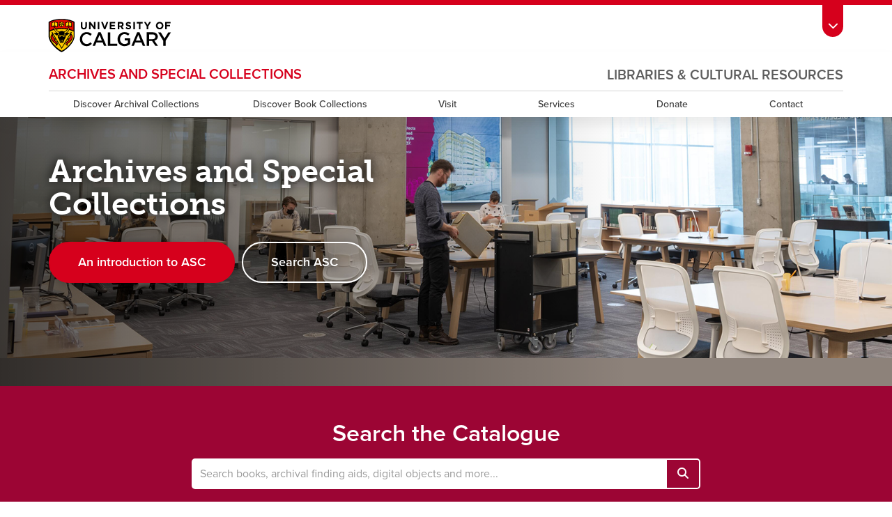

--- FILE ---
content_type: text/html; charset=UTF-8
request_url: https://asc.ucalgary.ca/
body_size: 16606
content:
<!doctype html> <html lang="en-US"> <head> <meta charset="UTF-8"> <meta name="viewport" content="width=device-width, initial-scale=1"> <meta name='robots' content='index, follow, max-image-preview:large, max-snippet:-1, max-video-preview:-1' /> <title>Home Page - ASC</title> <link rel="canonical" href="https://asc.ucalgary.ca/" /> <meta property="og:locale" content="en_US" /> <meta property="og:type" content="website" /> <meta property="og:title" content="Home Page - ASC" /> <meta property="og:url" content="https://asc.ucalgary.ca/" /> <meta property="og:site_name" content="ASC" /> <meta property="article:modified_time" content="2025-08-11T18:22:57+00:00" /> <meta property="og:image" content="https://asc.ucalgary.ca/wp-content/uploads/2023/11/dgst-gwrcinuse_07.png" /> <meta property="og:image:width" content="1600" /> <meta property="og:image:height" content="500" /> <meta property="og:image:type" content="image/png" /> <meta name="twitter:card" content="summary_large_image" /> <script type="application/ld+json" class="yoast-schema-graph">{"@context":"https://schema.org","@graph":[{"@type":"WebPage","@id":"https://asc.ucalgary.ca/","url":"https://asc.ucalgary.ca/","name":"Home Page - ASC","isPartOf":{"@id":"https://asc.ucalgary.ca/#website"},"primaryImageOfPage":{"@id":"https://asc.ucalgary.ca/#primaryimage"},"image":{"@id":"https://asc.ucalgary.ca/#primaryimage"},"thumbnailUrl":"https://asc.ucalgary.ca/wp-content/uploads/2023/11/dgst-gwrcinuse_07.png","datePublished":"2023-11-28T16:00:19+00:00","dateModified":"2025-08-11T18:22:57+00:00","breadcrumb":{"@id":"https://asc.ucalgary.ca/#breadcrumb"},"inLanguage":"en-US","potentialAction":[{"@type":"ReadAction","target":["https://asc.ucalgary.ca/"]}]},{"@type":"ImageObject","inLanguage":"en-US","@id":"https://asc.ucalgary.ca/#primaryimage","url":"https://asc.ucalgary.ca/wp-content/uploads/2023/11/dgst-gwrcinuse_07.png","contentUrl":"https://asc.ucalgary.ca/wp-content/uploads/2023/11/dgst-gwrcinuse_07.png","width":1600,"height":500,"caption":"Glenbow Research Centre"},{"@type":"BreadcrumbList","@id":"https://asc.ucalgary.ca/#breadcrumb","itemListElement":[{"@type":"ListItem","position":1,"name":"Home"}]},{"@type":"WebSite","@id":"https://asc.ucalgary.ca/#website","url":"https://asc.ucalgary.ca/","name":"ASC","description":"","potentialAction":[{"@type":"SearchAction","target":{"@type":"EntryPoint","urlTemplate":"https://asc.ucalgary.ca/?s={search_term_string}"},"query-input":{"@type":"PropertyValueSpecification","valueRequired":true,"valueName":"search_term_string"}}],"inLanguage":"en-US"}]}</script> <link rel='dns-prefetch' href='//cdn.jsdelivr.net' /> <link rel='dns-prefetch' href='//www.googletagmanager.com' /> <link href='https://sp-ao.shortpixel.ai' rel='preconnect' /> <link href='https://fonts.gstatic.com' crossorigin='anonymous' rel='preconnect' /> <link rel="alternate" title="oEmbed (JSON)" type="application/json+oembed" href="https://asc.ucalgary.ca/wp-json/oembed/1.0/embed?url=https%3A%2F%2Fasc.ucalgary.ca%2F" /> <link rel="alternate" title="oEmbed (XML)" type="text/xml+oembed" href="https://asc.ucalgary.ca/wp-json/oembed/1.0/embed?url=https%3A%2F%2Fasc.ucalgary.ca%2F&#038;format=xml" /> <style id='wp-img-auto-sizes-contain-inline-css'>
img:is([sizes=auto i],[sizes^="auto," i]){contain-intrinsic-size:3000px 1500px}
/*# sourceURL=wp-img-auto-sizes-contain-inline-css */
</style> <style id='classic-theme-styles-inline-css'>
/*! This file is auto-generated */
.wp-block-button__link{color:#fff;background-color:#32373c;border-radius:9999px;box-shadow:none;text-decoration:none;padding:calc(.667em + 2px) calc(1.333em + 2px);font-size:1.125em}.wp-block-file__button{background:#32373c;color:#fff;text-decoration:none}
/*# sourceURL=/wp-includes/css/classic-themes.min.css */
</style> <link rel='stylesheet' id='mediaelement-css' href='https://asc.ucalgary.ca/wp-includes/js/mediaelement/mediaelementplayer-legacy.min.css' media='all' /> <link rel='stylesheet' id='wp-mediaelement-css' href='https://asc.ucalgary.ca/wp-includes/js/mediaelement/wp-mediaelement.min.css' media='all' /> <link rel='stylesheet' id='view_editor_gutenberg_frontend_assets-css' href='https://asc.ucalgary.ca/wp-content/cache/autoptimize/css/autoptimize_single_7e0bbd593bc913a5f833acbd7d7001fb.css' media='all' /> <style id='view_editor_gutenberg_frontend_assets-inline-css'>
.wpv-sort-list-dropdown.wpv-sort-list-dropdown-style-default > span.wpv-sort-list,.wpv-sort-list-dropdown.wpv-sort-list-dropdown-style-default .wpv-sort-list-item {border-color: #cdcdcd;}.wpv-sort-list-dropdown.wpv-sort-list-dropdown-style-default .wpv-sort-list-item a {color: #444;background-color: #fff;}.wpv-sort-list-dropdown.wpv-sort-list-dropdown-style-default a:hover,.wpv-sort-list-dropdown.wpv-sort-list-dropdown-style-default a:focus {color: #000;background-color: #eee;}.wpv-sort-list-dropdown.wpv-sort-list-dropdown-style-default .wpv-sort-list-item.wpv-sort-list-current a {color: #000;background-color: #eee;}
.wpv-sort-list-dropdown.wpv-sort-list-dropdown-style-default > span.wpv-sort-list,.wpv-sort-list-dropdown.wpv-sort-list-dropdown-style-default .wpv-sort-list-item {border-color: #cdcdcd;}.wpv-sort-list-dropdown.wpv-sort-list-dropdown-style-default .wpv-sort-list-item a {color: #444;background-color: #fff;}.wpv-sort-list-dropdown.wpv-sort-list-dropdown-style-default a:hover,.wpv-sort-list-dropdown.wpv-sort-list-dropdown-style-default a:focus {color: #000;background-color: #eee;}.wpv-sort-list-dropdown.wpv-sort-list-dropdown-style-default .wpv-sort-list-item.wpv-sort-list-current a {color: #000;background-color: #eee;}.wpv-sort-list-dropdown.wpv-sort-list-dropdown-style-grey > span.wpv-sort-list,.wpv-sort-list-dropdown.wpv-sort-list-dropdown-style-grey .wpv-sort-list-item {border-color: #cdcdcd;}.wpv-sort-list-dropdown.wpv-sort-list-dropdown-style-grey .wpv-sort-list-item a {color: #444;background-color: #eeeeee;}.wpv-sort-list-dropdown.wpv-sort-list-dropdown-style-grey a:hover,.wpv-sort-list-dropdown.wpv-sort-list-dropdown-style-grey a:focus {color: #000;background-color: #e5e5e5;}.wpv-sort-list-dropdown.wpv-sort-list-dropdown-style-grey .wpv-sort-list-item.wpv-sort-list-current a {color: #000;background-color: #e5e5e5;}
.wpv-sort-list-dropdown.wpv-sort-list-dropdown-style-default > span.wpv-sort-list,.wpv-sort-list-dropdown.wpv-sort-list-dropdown-style-default .wpv-sort-list-item {border-color: #cdcdcd;}.wpv-sort-list-dropdown.wpv-sort-list-dropdown-style-default .wpv-sort-list-item a {color: #444;background-color: #fff;}.wpv-sort-list-dropdown.wpv-sort-list-dropdown-style-default a:hover,.wpv-sort-list-dropdown.wpv-sort-list-dropdown-style-default a:focus {color: #000;background-color: #eee;}.wpv-sort-list-dropdown.wpv-sort-list-dropdown-style-default .wpv-sort-list-item.wpv-sort-list-current a {color: #000;background-color: #eee;}.wpv-sort-list-dropdown.wpv-sort-list-dropdown-style-grey > span.wpv-sort-list,.wpv-sort-list-dropdown.wpv-sort-list-dropdown-style-grey .wpv-sort-list-item {border-color: #cdcdcd;}.wpv-sort-list-dropdown.wpv-sort-list-dropdown-style-grey .wpv-sort-list-item a {color: #444;background-color: #eeeeee;}.wpv-sort-list-dropdown.wpv-sort-list-dropdown-style-grey a:hover,.wpv-sort-list-dropdown.wpv-sort-list-dropdown-style-grey a:focus {color: #000;background-color: #e5e5e5;}.wpv-sort-list-dropdown.wpv-sort-list-dropdown-style-grey .wpv-sort-list-item.wpv-sort-list-current a {color: #000;background-color: #e5e5e5;}.wpv-sort-list-dropdown.wpv-sort-list-dropdown-style-blue > span.wpv-sort-list,.wpv-sort-list-dropdown.wpv-sort-list-dropdown-style-blue .wpv-sort-list-item {border-color: #0099cc;}.wpv-sort-list-dropdown.wpv-sort-list-dropdown-style-blue .wpv-sort-list-item a {color: #444;background-color: #cbddeb;}.wpv-sort-list-dropdown.wpv-sort-list-dropdown-style-blue a:hover,.wpv-sort-list-dropdown.wpv-sort-list-dropdown-style-blue a:focus {color: #000;background-color: #95bedd;}.wpv-sort-list-dropdown.wpv-sort-list-dropdown-style-blue .wpv-sort-list-item.wpv-sort-list-current a {color: #000;background-color: #95bedd;}
/*# sourceURL=view_editor_gutenberg_frontend_assets-inline-css */
</style> <link rel='stylesheet' id='photoblocks-css' href='https://asc.ucalgary.ca/wp-content/cache/autoptimize/css/autoptimize_single_3388481efd91fa491c8d6fb9bf7513b2.css' media='all' /> <link rel='stylesheet' id='main-styles-css' href='https://cdn.jsdelivr.net/gh/ucalgary-lcr/uistack@1.1.0/css/styles.min.css' media='all' /> <script defer src="https://asc.ucalgary.ca/wp-content/cache/autoptimize/js/autoptimize_single_3f2388c21c15fd925916b9660d0d3e52.js" id="toolset-common-es-frontend-js"></script> <script defer src="https://asc.ucalgary.ca/wp-content/plugins/photoblocks-grid-gallery-premium/public/js/anime.min.js" id="anime-js"></script> <script defer src="https://asc.ucalgary.ca/wp-includes/js/jquery/jquery.min.js" id="jquery-core-js"></script> <script defer src="https://asc.ucalgary.ca/wp-includes/js/jquery/jquery-migrate.min.js" id="jquery-migrate-js"></script> <script defer src="https://asc.ucalgary.ca/wp-content/cache/autoptimize/js/autoptimize_single_2b57d429fa048f022eb95a708d043890.js" id="packery-js"></script> <script defer src="https://asc.ucalgary.ca/wp-content/cache/autoptimize/js/autoptimize_single_2f2d9c10756f2627cb1a58ff8d3d24db.js" id="photoblocks-js"></script> <script defer src="https://www.googletagmanager.com/gtag/js?id=G-XQP8D5Q5HY" id="google_gtagjs-js"></script> <script id="google_gtagjs-js-after">
window.dataLayer = window.dataLayer || [];function gtag(){dataLayer.push(arguments);}
gtag("set","linker",{"domains":["asc.ucalgary.ca"]});
gtag("js", new Date());
gtag("set", "developer_id.dZTNiMT", true);
gtag("config", "G-XQP8D5Q5HY", {"googlesitekit_post_type":"page"});
//# sourceURL=google_gtagjs-js-after
</script> <link rel="EditURI" type="application/rsd+xml" title="RSD" href="https://asc.ucalgary.ca/xmlrpc.php?rsd" /> <meta name="generator" content="WordPress 6.9" /> <meta name="generator" content="Site Kit by Google 1.150.0" /> <link rel="preload" href="https://asc.ucalgary.ca/wp-content/themes/lcr-ucalgary/assets/css/fa-all.css" media="print" onload="this.media='all' as="style" onload="this.onload=null;this.rel="stylesheet"> <noscript><link rel="stylesheet" href="https://asc.ucalgary.ca/wp-content/themes/lcr-ucalgary/assets/css/fa-all.css" media="print" onload="this.media='all'></noscript> <script defer src="https://kit.fontawesome.com/16de87596e.js"></script> <script> window.addEventListener("load",function(){ var c={script:false,link:false}; function ls(s) { if(!['script','link'].includes(s)||c[s]){return;}c[s]=true; var d=document,f=d.getElementsByTagName(s)[0],j=d.createElement(s); if(s==='script'){j.async=true;j.src='https://asc.ucalgary.ca/wp-content/plugins/wp-views/vendor/toolset/blocks/public/js/frontend.js?v=1.6.15';}else{ j.rel='stylesheet';j.href='https://asc.ucalgary.ca/wp-content/plugins/wp-views/vendor/toolset/blocks/public/css/style.css?v=1.6.15';} f.parentNode.insertBefore(j, f); }; function ex(){ls('script');ls('link')} window.addEventListener("scroll", ex, {once: true}); if (('IntersectionObserver' in window) && ('IntersectionObserverEntry' in window) && ('intersectionRatio' in window.IntersectionObserverEntry.prototype)) { var i = 0, fb = document.querySelectorAll("[class^='tb-']"), o = new IntersectionObserver(es => { es.forEach(e => { o.unobserve(e.target); if (e.intersectionRatio > 0) { ex();o.disconnect();}else{ i++;if(fb.length>i){o.observe(fb[i])}} }) }); if (fb.length) { o.observe(fb[i]) } } }) </script> <noscript> <link rel="stylesheet" href="https://asc.ucalgary.ca/wp-content/plugins/wp-views/vendor/toolset/blocks/public/css/style.css"> </noscript><link rel="icon" href="https://sp-ao.shortpixel.ai/client/to_webp,q_glossy,ret_img,w_32,h_32/https://asc.ucalgary.ca/wp-content/uploads/2024/05/favicon-150x150.png" sizes="32x32" /> <link rel="icon" href="https://sp-ao.shortpixel.ai/client/to_webp,q_glossy,ret_img,w_192,h_192/https://asc.ucalgary.ca/wp-content/uploads/2024/05/favicon-300x300.png" sizes="192x192" /> <link rel="apple-touch-icon" href="https://sp-ao.shortpixel.ai/client/to_webp,q_glossy,ret_img,w_180,h_180/https://asc.ucalgary.ca/wp-content/uploads/2024/05/favicon-300x300.png" /> <meta name="msapplication-TileImage" content="https://asc.ucalgary.ca/wp-content/uploads/2024/05/favicon-300x300.png" /> <style id="wp-custom-css">
			/* added for development only, remove once on LCR Design System */

.c-form__btn--search.wpv-submit-trigger {
  top: 2px;
  right: 17px;
  height: 40px;
}

.c-form__btn--search.wpv-submit-trigger::before {
  font-family: "Font Awesome 6 Pro";
  content: "\f002";
}

.l-container--blog .wp-caption {
	max-width: 100%;
}

.l-container--blog .wp-caption-text {
  margin-top: 10px;
}

/* these can just be deleted as already added to LCR Design System */

.l-container--blog {
  width: 100%;
  max-width: 700px;
	padding-right: 15px;
  padding-left: 15px;
  margin: auto;
}

.u-padding--top-7em {
  padding-top: 7em;
}

.u-padding--bottom-7em {
  padding-bottom: 7em;
}

.photoblocks-gallery .pb-block .pb-overlay .pb-description {
font-family: "proxima-nova", Arial, Helvetica, sans-serif !important;
	font-size: 16px !important;
}
.photoblocks-gallery .pb-block .pb-overlay .pb-title{
	font-family: "proxima-nova", Arial, Helvetica, sans-serif !important;
	font-size: 45px !important;
}

.photoblocks-gallery .pb-block a.pb-link,
.photoblocks-gallery .pb-block a:link.pb-link{
	text-decoration: none;
	background-image: none;
}

a[target="_blank"].u-link--external::after {
    content: '\f08e';
    font-family: "Font Awesome 6 Pro";
    font-size: 0.7em;
    display: inline-block;
    margin-left: 0.5em;
}

.u-link--external_text {
    overflow: hidden;
    clip: rect(0,0,0,0);
    position: absolute !important;
    width: 1px;
    height: 1px;
    border: 0;
    word-wrap: normal !important;
}		</style> <style id='global-styles-inline-css'>
:root{--wp--preset--aspect-ratio--square: 1;--wp--preset--aspect-ratio--4-3: 4/3;--wp--preset--aspect-ratio--3-4: 3/4;--wp--preset--aspect-ratio--3-2: 3/2;--wp--preset--aspect-ratio--2-3: 2/3;--wp--preset--aspect-ratio--16-9: 16/9;--wp--preset--aspect-ratio--9-16: 9/16;--wp--preset--color--black: #000000;--wp--preset--color--cyan-bluish-gray: #abb8c3;--wp--preset--color--white: #ffffff;--wp--preset--color--pale-pink: #f78da7;--wp--preset--color--vivid-red: #cf2e2e;--wp--preset--color--luminous-vivid-orange: #ff6900;--wp--preset--color--luminous-vivid-amber: #fcb900;--wp--preset--color--light-green-cyan: #7bdcb5;--wp--preset--color--vivid-green-cyan: #00d084;--wp--preset--color--pale-cyan-blue: #8ed1fc;--wp--preset--color--vivid-cyan-blue: #0693e3;--wp--preset--color--vivid-purple: #9b51e0;--wp--preset--gradient--vivid-cyan-blue-to-vivid-purple: linear-gradient(135deg,rgb(6,147,227) 0%,rgb(155,81,224) 100%);--wp--preset--gradient--light-green-cyan-to-vivid-green-cyan: linear-gradient(135deg,rgb(122,220,180) 0%,rgb(0,208,130) 100%);--wp--preset--gradient--luminous-vivid-amber-to-luminous-vivid-orange: linear-gradient(135deg,rgb(252,185,0) 0%,rgb(255,105,0) 100%);--wp--preset--gradient--luminous-vivid-orange-to-vivid-red: linear-gradient(135deg,rgb(255,105,0) 0%,rgb(207,46,46) 100%);--wp--preset--gradient--very-light-gray-to-cyan-bluish-gray: linear-gradient(135deg,rgb(238,238,238) 0%,rgb(169,184,195) 100%);--wp--preset--gradient--cool-to-warm-spectrum: linear-gradient(135deg,rgb(74,234,220) 0%,rgb(151,120,209) 20%,rgb(207,42,186) 40%,rgb(238,44,130) 60%,rgb(251,105,98) 80%,rgb(254,248,76) 100%);--wp--preset--gradient--blush-light-purple: linear-gradient(135deg,rgb(255,206,236) 0%,rgb(152,150,240) 100%);--wp--preset--gradient--blush-bordeaux: linear-gradient(135deg,rgb(254,205,165) 0%,rgb(254,45,45) 50%,rgb(107,0,62) 100%);--wp--preset--gradient--luminous-dusk: linear-gradient(135deg,rgb(255,203,112) 0%,rgb(199,81,192) 50%,rgb(65,88,208) 100%);--wp--preset--gradient--pale-ocean: linear-gradient(135deg,rgb(255,245,203) 0%,rgb(182,227,212) 50%,rgb(51,167,181) 100%);--wp--preset--gradient--electric-grass: linear-gradient(135deg,rgb(202,248,128) 0%,rgb(113,206,126) 100%);--wp--preset--gradient--midnight: linear-gradient(135deg,rgb(2,3,129) 0%,rgb(40,116,252) 100%);--wp--preset--font-size--small: 13px;--wp--preset--font-size--medium: 20px;--wp--preset--font-size--large: 36px;--wp--preset--font-size--x-large: 42px;--wp--preset--spacing--20: 0.44rem;--wp--preset--spacing--30: 0.67rem;--wp--preset--spacing--40: 1rem;--wp--preset--spacing--50: 1.5rem;--wp--preset--spacing--60: 2.25rem;--wp--preset--spacing--70: 3.38rem;--wp--preset--spacing--80: 5.06rem;--wp--preset--shadow--natural: 6px 6px 9px rgba(0, 0, 0, 0.2);--wp--preset--shadow--deep: 12px 12px 50px rgba(0, 0, 0, 0.4);--wp--preset--shadow--sharp: 6px 6px 0px rgba(0, 0, 0, 0.2);--wp--preset--shadow--outlined: 6px 6px 0px -3px rgb(255, 255, 255), 6px 6px rgb(0, 0, 0);--wp--preset--shadow--crisp: 6px 6px 0px rgb(0, 0, 0);}:where(.is-layout-flex){gap: 0.5em;}:where(.is-layout-grid){gap: 0.5em;}body .is-layout-flex{display: flex;}.is-layout-flex{flex-wrap: wrap;align-items: center;}.is-layout-flex > :is(*, div){margin: 0;}body .is-layout-grid{display: grid;}.is-layout-grid > :is(*, div){margin: 0;}:where(.wp-block-columns.is-layout-flex){gap: 2em;}:where(.wp-block-columns.is-layout-grid){gap: 2em;}:where(.wp-block-post-template.is-layout-flex){gap: 1.25em;}:where(.wp-block-post-template.is-layout-grid){gap: 1.25em;}.has-black-color{color: var(--wp--preset--color--black) !important;}.has-cyan-bluish-gray-color{color: var(--wp--preset--color--cyan-bluish-gray) !important;}.has-white-color{color: var(--wp--preset--color--white) !important;}.has-pale-pink-color{color: var(--wp--preset--color--pale-pink) !important;}.has-vivid-red-color{color: var(--wp--preset--color--vivid-red) !important;}.has-luminous-vivid-orange-color{color: var(--wp--preset--color--luminous-vivid-orange) !important;}.has-luminous-vivid-amber-color{color: var(--wp--preset--color--luminous-vivid-amber) !important;}.has-light-green-cyan-color{color: var(--wp--preset--color--light-green-cyan) !important;}.has-vivid-green-cyan-color{color: var(--wp--preset--color--vivid-green-cyan) !important;}.has-pale-cyan-blue-color{color: var(--wp--preset--color--pale-cyan-blue) !important;}.has-vivid-cyan-blue-color{color: var(--wp--preset--color--vivid-cyan-blue) !important;}.has-vivid-purple-color{color: var(--wp--preset--color--vivid-purple) !important;}.has-black-background-color{background-color: var(--wp--preset--color--black) !important;}.has-cyan-bluish-gray-background-color{background-color: var(--wp--preset--color--cyan-bluish-gray) !important;}.has-white-background-color{background-color: var(--wp--preset--color--white) !important;}.has-pale-pink-background-color{background-color: var(--wp--preset--color--pale-pink) !important;}.has-vivid-red-background-color{background-color: var(--wp--preset--color--vivid-red) !important;}.has-luminous-vivid-orange-background-color{background-color: var(--wp--preset--color--luminous-vivid-orange) !important;}.has-luminous-vivid-amber-background-color{background-color: var(--wp--preset--color--luminous-vivid-amber) !important;}.has-light-green-cyan-background-color{background-color: var(--wp--preset--color--light-green-cyan) !important;}.has-vivid-green-cyan-background-color{background-color: var(--wp--preset--color--vivid-green-cyan) !important;}.has-pale-cyan-blue-background-color{background-color: var(--wp--preset--color--pale-cyan-blue) !important;}.has-vivid-cyan-blue-background-color{background-color: var(--wp--preset--color--vivid-cyan-blue) !important;}.has-vivid-purple-background-color{background-color: var(--wp--preset--color--vivid-purple) !important;}.has-black-border-color{border-color: var(--wp--preset--color--black) !important;}.has-cyan-bluish-gray-border-color{border-color: var(--wp--preset--color--cyan-bluish-gray) !important;}.has-white-border-color{border-color: var(--wp--preset--color--white) !important;}.has-pale-pink-border-color{border-color: var(--wp--preset--color--pale-pink) !important;}.has-vivid-red-border-color{border-color: var(--wp--preset--color--vivid-red) !important;}.has-luminous-vivid-orange-border-color{border-color: var(--wp--preset--color--luminous-vivid-orange) !important;}.has-luminous-vivid-amber-border-color{border-color: var(--wp--preset--color--luminous-vivid-amber) !important;}.has-light-green-cyan-border-color{border-color: var(--wp--preset--color--light-green-cyan) !important;}.has-vivid-green-cyan-border-color{border-color: var(--wp--preset--color--vivid-green-cyan) !important;}.has-pale-cyan-blue-border-color{border-color: var(--wp--preset--color--pale-cyan-blue) !important;}.has-vivid-cyan-blue-border-color{border-color: var(--wp--preset--color--vivid-cyan-blue) !important;}.has-vivid-purple-border-color{border-color: var(--wp--preset--color--vivid-purple) !important;}.has-vivid-cyan-blue-to-vivid-purple-gradient-background{background: var(--wp--preset--gradient--vivid-cyan-blue-to-vivid-purple) !important;}.has-light-green-cyan-to-vivid-green-cyan-gradient-background{background: var(--wp--preset--gradient--light-green-cyan-to-vivid-green-cyan) !important;}.has-luminous-vivid-amber-to-luminous-vivid-orange-gradient-background{background: var(--wp--preset--gradient--luminous-vivid-amber-to-luminous-vivid-orange) !important;}.has-luminous-vivid-orange-to-vivid-red-gradient-background{background: var(--wp--preset--gradient--luminous-vivid-orange-to-vivid-red) !important;}.has-very-light-gray-to-cyan-bluish-gray-gradient-background{background: var(--wp--preset--gradient--very-light-gray-to-cyan-bluish-gray) !important;}.has-cool-to-warm-spectrum-gradient-background{background: var(--wp--preset--gradient--cool-to-warm-spectrum) !important;}.has-blush-light-purple-gradient-background{background: var(--wp--preset--gradient--blush-light-purple) !important;}.has-blush-bordeaux-gradient-background{background: var(--wp--preset--gradient--blush-bordeaux) !important;}.has-luminous-dusk-gradient-background{background: var(--wp--preset--gradient--luminous-dusk) !important;}.has-pale-ocean-gradient-background{background: var(--wp--preset--gradient--pale-ocean) !important;}.has-electric-grass-gradient-background{background: var(--wp--preset--gradient--electric-grass) !important;}.has-midnight-gradient-background{background: var(--wp--preset--gradient--midnight) !important;}.has-small-font-size{font-size: var(--wp--preset--font-size--small) !important;}.has-medium-font-size{font-size: var(--wp--preset--font-size--medium) !important;}.has-large-font-size{font-size: var(--wp--preset--font-size--large) !important;}.has-x-large-font-size{font-size: var(--wp--preset--font-size--x-large) !important;}
/*# sourceURL=global-styles-inline-css */
</style> </head> <body class="home wp-singular page-template-default page page-id-10 wp-theme-lcr-ucalgary wp-child-theme-lcr-ucalgary-child no-sidebar views-template-home-page-template"> <div id="page" class="site"> <header class="c-header"> <!--<aside class="c-header__alert g-alert l-container--full"> <div class="c-header__alert-wrapper l-container"> <button id="alert-banner-button" aria-label="Alert Banner Button" class="c-header__alert-button g-alert__btn js-alert__button js-alert__button--open"></button> <div id="alert-banner-content" class="c-header__alert-con l-row--lg l-row--lg-nowrap l-row--align-items-lg-center js-alert__content js-alert__content--open"><span class="c-header__alert-icon"></span> <p class="c-header__alert-timestamp l-order--md-1"><span class="c-header__alert-date">December 13, 2024</span> <span class="c-header__alert-time">9:20 AM</span></p> <p class="c-header__alert-message l-order--md-0">The Glenbow Western Research Centre will be closed over the holidays from <strong>Monday December 23rd</strong> until <strong>Wednesday January 1st</strong>, reopening Thursday January 2nd.</p> </div> </div> </aside>--> <aside class="c-header__toolbox l-container--full"> <div class="c-header__toolbox-wrapper l-container"> <button class="c-header__toolbox-button js-toolbox__button" aria-label="toolbox menu"></button> <div class="c-header__toolbox-con js-toolbox__content l-row--lg"> <div class="c-header__toolbox-links l-col--lg-4"> <ul class="c-header__toolbox-links-list l-row"> <li class="c-header__toolbox-links-item l-col--6 l-col--md-4"><a class="c-header__toolbox-links-link g-toolbox__list-link" href="https://my.ucalgary.ca/" rel="noopener" target="_blank">My UCalgary</a></li> <li class="c-header__toolbox-links-item l-col--6 l-col--md-4"><a class="c-header__toolbox-links-link g-toolbox__list-link" href="https://office365.ucalgary.ca/" rel="noopener" target="_blank">Webmail</a></li> <li class="c-header__toolbox-links-item l-col--6 l-col--md-4"><a class="c-header__toolbox-links-link g-toolbox__list-link" href="https://www.ucalgary.ca/it/" rel="noopener" target="_blank">IT</a></li> <li class="c-header__toolbox-links-item l-col--6 l-col--md-4"><a class="c-header__toolbox-links-link g-toolbox__list-link" href="https://d2l.ucalgary.ca/" rel="noopener" target="_blank">D2L</a></li> <li class="c-header__toolbox-links-item l-col--6 l-col--md-4"><a class="c-header__toolbox-links-link g-toolbox__list-link" href="https://www.ucalgary.ca/iriss/" rel="noopener" target="_blank">IRISS</a></li> <li class="c-header__toolbox-links-item l-col--6 l-col--md-4"><a class="c-header__toolbox-links-link g-toolbox__list-link" href="https://myfacilities.ucalgary.ca/" rel="noopener" target="_blank">ARCHIBUS</a></li> </ul> </div> <div class="c-header__toolbox-topsites l-col--lg-8"> <ul class="c-header__toolbox-topsites-list has-menu l-row"> <li class="c-header__toolbox-topsites-item l-col--6 l-col--md-4 l-col--lg-2"><a class="c-header__toolbox-topsites-link g-toolbox__list-link" href="https://www.ucalgary.ca/hr/" rel="noopener" target="_blank">HR</a></li> <li class="c-header__toolbox-topsites-item l-col--6 l-col--md-4 l-col--lg-2"><a class="c-header__toolbox-topsites-link g-toolbox__list-link" href="https://library.ucalgary.ca/">Library</a></li> <li class="c-header__toolbox-topsites-item l-col--6 l-col--md-4 l-col--lg-2"><a class="c-header__toolbox-topsites-link g-toolbox__list-link" href="https://www.godinos.com/" rel="noopener" target="_blank">Go Dinos</a></li> <li class="c-header__toolbox-topsites-item l-col--6 l-col--md-4 l-col--lg-2"><a class="c-header__toolbox-topsites-link g-toolbox__list-link" href="https://csprd.my.ucalgary.ca/psp/csprd/EMPLOYEE/SA/c/COMMUNITY_ACCESS.CLASS_SEARCH.GBL?public=yes/" rel="noopener" target="_blank">Class Schedule</a></li> <li class="c-header__toolbox-topsites-item l-col--6 l-col--md-4 l-col--lg-2"><a class="c-header__toolbox-topsites-link g-toolbox__list-link" href="https://profiles.ucalgary.ca/" rel="noopener" target="_blank">UCalgary Directory</a></li> <li class="c-header__toolbox-topsites-item l-col--6 l-col--md-4 l-col--lg-2"><a class="c-header__toolbox-topsites-link g-toolbox__list-link" href="https://conted.ucalgary.ca/" rel="noopener" target="_blank">Continuing Education</a></li> <li class="c-header__toolbox-topsites-item l-col--6 l-col--md-4 l-col--lg-2"><a class="c-header__toolbox-topsites-link g-toolbox__list-link" href="https://careers.ucalgary.ca/" rel="noopener" target="_blank">Careers</a></li> <li class="c-header__toolbox-topsites-item l-col--6 l-col--md-4 l-col--lg-2"><a class="c-header__toolbox-topsites-link g-toolbox__list-link" href="https://www.calgarybookstore.ca/" rel="noopener" target="_blank">Bookstore</a></li> <li class="c-header__toolbox-topsites-item l-col--6 l-col--md-4 l-col--lg-2"><a class="c-header__toolbox-topsites-link g-toolbox__list-link" href="https://www.ucalgary.ca/activeliving/" rel="noopener" target="_blank">Active Living</a></li> <li class="c-header__toolbox-topsites-item l-col--6 l-col--md-4 l-col--lg-2"><a class="c-header__toolbox-topsites-link g-toolbox__list-link" href="https://www.ucalgary.ca/pubs/calendar/" rel="noopener" target="_blank">Academic Calendar</a></li> <li class="c-header__toolbox-topsites-item l-col--6 l-col--md-4 l-col--lg-2"><a class="c-header__toolbox-topsites-link g-toolbox__list-link" href="https://www.ucalgary.ca/map/" rel="noopener" target="_blank">UCalgary Maps</a></li> <li class="c-header__toolbox-topsites-item l-col--6 l-col--md-4 l-col--lg-2 has-submenu "><a class="c-header__toolbox-topsites-link g-toolbox__dropdown" href="#" rel="nofollow" aria-haspopup="true" aria-expanded="false">Faculty Websites</a> <ul class="c-header__toolbox-topsites-list-two" aria-label="submenu"> <li class="c-header__toolbox-topsites-item-two c-header__toolbox-topsites-item-two--back"><span class="u-font-weight--normal">Viewing: Faculty Websites</span></li> <li class="c-header__toolbox-topsites-item-two"><a class="c-header__toolbox-topsites-link-two g-toolbox__dropdown-link" href="https://cumming.ucalgary.ca/" rel="noopener" target="_blank">Cumming School of Medicine</a></li> <li class="c-header__toolbox-topsites-item-two"><a class="c-header__toolbox-topsites-link-two g-toolbox__dropdown-link" href="https://arts.ucalgary.ca/" rel="noopener" target="_blank">Faculty of Arts</a></li> <li class="c-header__toolbox-topsites-item-two"><a class="c-header__toolbox-topsites-link-two g-toolbox__dropdown-link" href="https://grad.ucalgary.ca/" rel="noopener" target="_blank">Faculty of Graduate Studies</a></li> <li class="c-header__toolbox-topsites-item-two"><a class="c-header__toolbox-topsites-link-two g-toolbox__dropdown-link" href="https://www.ucalgary.ca/knes/" rel="noopener" target="_blank">Faculty of Kinesiology</a></li> <li class="c-header__toolbox-topsites-item-two"><a class="c-header__toolbox-topsites-link-two g-toolbox__dropdown-link" href="https://law.ucalgary.ca/" rel="noopener" target="_blank">Faculty of Law</a></li> <li class="c-header__toolbox-topsites-item-two"><a class="c-header__toolbox-topsites-link-two g-toolbox__dropdown-link" href="https://nursing.ucalgary.ca/" rel="noopener" target="_blank">Faculty of Nursing</a></li> <li class="c-header__toolbox-topsites-item-two"><a class="c-header__toolbox-topsites-link-two g-toolbox__dropdown-link" href="https://www.ucalgary.edu.qa/" rel="noopener" target="_blank">Faculty of Nursing (Qatar)</a></li> <li class="c-header__toolbox-topsites-item-two"><a class="c-header__toolbox-topsites-link-two g-toolbox__dropdown-link" href="https://science.ucalgary.ca/" rel="noopener" target="_blank">Faculty of Science</a></li> <li class="c-header__toolbox-topsites-item-two"><a class="c-header__toolbox-topsites-link-two g-toolbox__dropdown-link" href="https://fsw.ucalgary.ca/" rel="noopener" target="_blank">Faculty of Social Work</a></li> <li class="c-header__toolbox-topsites-item-two"><a class="c-header__toolbox-topsites-link-two g-toolbox__dropdown-link" href="https://vet.ucalgary.ca/" rel="noopener" target="_blank">Faculty of Veterinary Medicine</a></li> <li class="c-header__toolbox-topsites-item-two"><a class="c-header__toolbox-topsites-link-two g-toolbox__dropdown-link" href="https://haskayne.ucalgary.ca/" rel="noopener" target="_blank">Haskayne School of Business</a></li> <li class="c-header__toolbox-topsites-item-two"><a class="c-header__toolbox-topsites-link-two g-toolbox__dropdown-link" href="https://sapl.ucalgary.ca/" rel="noopener" target="_blank">School of Architecture, Planning and Landscape</a></li> <li class="c-header__toolbox-topsites-item-two"><a class="c-header__toolbox-topsites-link-two g-toolbox__dropdown-link" href="https://schulich.ucalgary.ca/" rel="noopener" target="_blank">Schulich School of Engineering</a></li> <li class="c-header__toolbox-topsites-item-two"><a class="c-header__toolbox-topsites-link-two g-toolbox__dropdown-link" href="https://werklund.ucalgary.ca/" rel="noopener" target="_blank">Werklund School of Education</a></li> </ul> </li> </ul> </div> </div> </div> </aside> <div class="c-header__row-logo"> <div class="c-header__logo-con l-container l-row l-row--align-items-center l-row--justify-content-center l-row--justify-content-lg-start"> <a href="https://ucalgary.ca/" target="_blank"><img decoding="async" class="c-header__ucalgary-logo" src="https://nickle.ucalgary.ca/wp-content/uploads/2023/09/ucalgary.svg" alt="University of Calgary" width="200"></a> </div> </div> <div class="c-header__row-nav"> <div class="c-header__sites l-container l-row l-row--align-items-center l-row--justify-content-lg-between"> <h2 class="c-header__top-site"><a href="https://library.ucalgary.ca" target="_blank">Libraries &amp; Cultural Resources</a></h2> <h2 class="c-header__site"><a href="/">Archives and Special Collections</a></h2> </div> <nav class="c-header__main-nav" aria-label="Main Navigation"> <div class="l-container"> <button class="c-header__button js-main-menu__button" aria-label="main menu"> <span class="c-header__button-icon"></span> </button> <ul class="c-header__main-nav-list has-menu l-row l-row--column l-row--lg-row js-main-menu__content"> <li class="c-header__main-nav-item"> <a class="c-header__main-nav-link c-header__link-one" href="/Discover-Archival-Collections">Discover Archival Collections</a> </li> <li class="c-header__main-nav-item"> <a class="c-header__main-nav-link c-header__link-three" href="/Discover-Book-Collections">Discover Book Collections</a> </li> <li class="c-header__main-nav-item"> <a class="c-header__main-nav-link c-header__link-four" href="/visit">Visit</a> </li> <li class="c-header__main-nav-item"> <a class="c-header__main-nav-link c-header__link-five" href="/services">Services</a> </li> <li class="c-header__main-nav-item"> <a class="c-header__main-nav-link c-header__link-six" href="/donate">Donate</a> </li> <li class="c-header__main-nav-item"> <a class="c-header__main-nav-link c-header__link-seven" href="/contact">Contact</a> </li> </ul> </div> </nav> </div> </header> <main id="primary" class="o-main l-container--full"> <section class="c-hero c-hero--narrow l-container--full"> <div class="c-hero__img-con"> <img decoding="async" class="c-hero__img" src="https://sp-ao.shortpixel.ai/client/to_webp, q_glossy, ret_img, w_1500/https://asc.ucalgary.ca/wp-content/uploads/2023/11/dgst-gwrcinuse_07.png" alt="Home Page" width="1500"> </div> <div class="c-hero__text l-container"><h1 class="c-hero__title">Archives and Special Collections</h1><p class="c-hero__description"></p><a class="c-hero__link c-btn c-btn--light" href="https://asc.ucalgary.ca/visit" rel="noopener" role="button">An introduction to ASC</a><a class="c-hero__link c-btn c-btn--inherit" href="https://ucalgary.primo.exlibrisgroup.com/discovery/search?vid=01UCALG_INST:ASC&#038;lang=en" rel="noopener" target="_blank" role="button">Search ASC</a></div> </section> <section class="c-cta c-cta--search l-container--full"> <div class="c-cta__block c-cta__block--secondary-four"> <div class="c-cta__content"> <h2 class="c-cta__title">Search the Catalogue</h2> <p class="c-cta__description"></p> <form class="c-form c-form--secondary-four-white g-search" id="simple" name="searchForm" method="get" target="_blank" action="https://ucalgary.primo.exlibrisgroup.com/discovery/search?" enctype="application/x-www-form-urlencoded; charset=utf-8" onsubmit="searchPrimo()"> <input type="hidden" name="vid" value="01UCALG_INST:ASC"> <input type="hidden" name="tab" value="ASC"> <input type="hidden" name="search_scope" value="ASC_ALL"> <input type="hidden" name="query" id="primoQuery"> <div class="c-form__con c-form__con--search"> <fieldset class="c-form__fieldset"> <legend class="c-form__legend">Search bar</legend> <div class="c-form__input-con"> <button aria-label="Search books, archival finding aids, digital objects and more... " class="c-form__btn c-form__btn--search" id="go" title="Search" value="Search" type="submit" onclick="searchPrimo()"> <span class="c-form__icon c-form__icon--search fas fa-search" aria-hidden="true"></span> </button> <input class="c-form__input c-form__input--search g-search__main-search" id="primoQueryTemp" type="text" autocomplete="off" maxlength="2048" tabindex="0" placeholder="Search books, archival finding aids, digital objects and more... "> <label class="c-form__label c-form__label--search u-visual--hidden" for="search">Search books, archival finding aids, digital objects and more&#8230; </label> </div> </fieldset> </div> </form> <a class="c-cta__link c-btn" href="https://searcharchives.ucalgary.ca/" role="button">Search Archives</a> <a class="c-cta__link c-btn" href="https://digitalcollections.ucalgary.ca/" role="button">Digital Collections</a> <a class="c-cta__link c-btn" href="https://sands.ucalgary.ca/app/CPRLandSales/" role="button">CPR Land Sales Catalogue</a> </div> </div> </section> <div class="l-container"> <div class="l-row l-row--offset"> <div class="l-col--lg-8 l-col--md-12 l-col--sm-12"> <h2>Our Collections</h2> <p>As one of Canada&#8217;s largest collections of diverse, unique, and rare materials, UCalgary Archives and Special Collections holds over 12 linear kilometres of archives as well as more than 230,000 rare and special book items. The collections at UCalgary are especially rich in materials related to the history of Calgary and southern Alberta, UCalgary history, Canadian architectural records, records related to the arctic and the north, and Canadian literary, music, and military history. Book holdings are particularly strong in popular and genre fiction, comic books, Canadian literature, and western Canadian history.</p> <p>With a strong emphasis on incorporating archives and special collections into teaching, learning and research, we strive to make our holdings accessible through classroom engagement, leading primary source reference service, and storytelling through exhibitions and digital collections. At UCalgary, we prioritize the preservation of heritage alongside transformative experiences with primary sources for our communities.</p> </div> <div class="l-col--lg-4 l-col--md-12 l-col--sm-12"> <h2>ASC Hours</h2> <p><a href="/contact">Contact us</a> with your research inquiry or to book an appointment.</p> <div class="c-alert c-alert--open" role="alert"> <div class="c-alert__content"> <span class="c-alert__icon fas fa-door-open" aria-hidden="true"></span> <div class="c-alert__message"> <h3 class="c-alert__heading g-oc__text">Open by Appointment</h3> <p class="c-alert__description">Monday-Friday | 10:00 am-4:30 pm</p> </div> </div> </div> </div> </div> </div> <section class="l-container"> <div class="l-row"> <h2 class="c-generic__sec-head">Archives and Special Collections Highlights</h2> </div> <div class="c-feed"> <div class="l-row l-row--justify-content-center"> <article class="c-feed__card l-col--md-6 l-col--lg-4"> <a class="c-feed__img-link" href="https://libguides.ucalgary.ca/universityarchives" rel="noopener" target="_blank"> <div class="c-feed__img-con"> <img decoding="async" src="https://sp-ao.shortpixel.ai/client/to_webp, q_glossy, ret_img/https://asc.ucalgary.ca/wp-content/uploads/2023/11/university-archives.png" alt="University-Archives" title="University-Archives" class="attachment-full c-feed__img" /> </div> </a> <a class="c-feed__link-two" href="https://libguides.ucalgary.ca/universityarchives">University Archives</a> </article> <article class="c-feed__card l-col--md-6 l-col--lg-4"> <a class="c-feed__img-link" href="https://libguides.ucalgary.ca/caa" rel="noopener" target="_blank"> <div class="c-feed__img-con"> <img decoding="async" src="https://sp-ao.shortpixel.ai/client/to_webp, q_glossy, ret_img/https://asc.ucalgary.ca/wp-content/uploads/2023/11/canadian-architectural-archives.png" alt="Canadian Architectural Archives" title="Canadian Architectural Archives" class="attachment-full c-feed__img" /> </div> </a> <a class="c-feed__link-two" href="https://libguides.ucalgary.ca/caa">Canadian Architectural Archives</a> </article> <article class="c-feed__card l-col--md-6 l-col--lg-4"> <a class="c-feed__img-link" href="https://libguides.ucalgary.ca/literary" rel="noopener" target="_blank"> <div class="c-feed__img-con"> <img decoding="async" src="https://sp-ao.shortpixel.ai/client/to_webp, q_glossy, ret_img/https://asc.ucalgary.ca/wp-content/uploads/2023/11/canadian-literary-archives.png" alt="Canadian Literary Archives" title="Canadian Literary Archives" class="attachment-full c-feed__img" /> </div> </a> <a class="c-feed__link-two" href="https://libguides.ucalgary.ca/literary">Canadian Literary Archives</a> </article> <article class="c-feed__card l-col--md-6 l-col--lg-4"> <a class="c-feed__img-link" href="https://libguides.ucalgary.ca/EMI" rel="noopener" target="_blank"> <div class="c-feed__img-con"> <img decoding="async" src="https://sp-ao.shortpixel.ai/client/to_webp, q_glossy, ret_img/https://asc.ucalgary.ca/wp-content/uploads/2023/11/emi-music-canada-archives.png" alt="EMI Music Canada Archives" title="EMI Music Canada Archives" class="attachment-full c-feed__img" /> </div> </a> <a class="c-feed__link-two" href="https://libguides.ucalgary.ca/EMI">EMI Music Canada Archives</a> </article> <article class="c-feed__card l-col--md-6 l-col--lg-4"> <a class="c-feed__img-link" href="https://libguides.ucalgary.ca/military" rel="noopener" target="_blank"> <div class="c-feed__img-con"> <img decoding="async" src="https://sp-ao.shortpixel.ai/client/to_webp, q_glossy, ret_img/https://asc.ucalgary.ca/wp-content/uploads/2023/11/library-and-archives-at-the-military-museums.png" alt="Library and Archives at the Military Museums" title="Library and Archives at the Military Museums" class="attachment-full c-feed__img" /> </div> </a> <a class="c-feed__link-two" href="https://libguides.ucalgary.ca/military">Library and Archives at the Military Museums</a> </article> <article class="c-feed__card l-col--md-6 l-col--lg-4"> <a class="c-feed__img-link" href="https://libguides.ucalgary.ca/glenbowlibraryandarchives" rel="noopener" target="_blank"> <div class="c-feed__img-con"> <img decoding="async" src="https://sp-ao.shortpixel.ai/client/to_webp, q_glossy, ret_img/https://asc.ucalgary.ca/wp-content/uploads/2023/11/glenbow-library-and-archives.png" alt="Glenbow Library and Archives" title="Glenbow Library and Archives" class="attachment-full c-feed__img" /> </div> </a> <a class="c-feed__link-two" href="https://libguides.ucalgary.ca/glenbowlibraryandarchives">Glenbow Library and Archives</a> </article> <article class="c-feed__card l-col--md-6 l-col--lg-4"> <a class="c-feed__img-link" href="https://libguides.ucalgary.ca/calgaryherald" rel="noopener" target="_blank"> <div class="c-feed__img-con"> <img decoding="async" src="https://sp-ao.shortpixel.ai/client/to_webp, q_glossy, ret_img/https://asc.ucalgary.ca/wp-content/uploads/2023/11/calgary-herald.png" alt="Calgary Herald" title="Calgary Herald" class="attachment-full c-feed__img" /> </div> </a> <a class="c-feed__link-two" href="https://libguides.ucalgary.ca/calgaryherald">Calgary Herald</a> </article> <article class="c-feed__card l-col--md-6 l-col--lg-4"> <a class="c-feed__img-link" href="/discover-book-collections" rel="noopener" target="_blank"> <div class="c-feed__img-con"> <img decoding="async" src="https://sp-ao.shortpixel.ai/client/to_webp, q_glossy, ret_img/https://asc.ucalgary.ca/wp-content/uploads/2023/11/book-collections_.png" alt="Book Collections" title="Book Collections" class="attachment-full c-feed__img" /> </div> </a> <a class="c-feed__link-two" href="/discover-book-collections">Book Collections</a> </article> <article class="c-feed__card l-col--md-6 l-col--lg-4"> <a class="c-feed__img-link" href="/discover-archival-collections" rel="noopener" target="_blank"> <div class="c-feed__img-con"> <img decoding="async" src="https://sp-ao.shortpixel.ai/client/to_webp, q_glossy, ret_img/https://asc.ucalgary.ca/wp-content/uploads/2023/11/archival-collections_.png" alt="Archival Collections" title="Archival Collections" class="attachment-full c-feed__img" /> </div> </a> <a class="c-feed__link-two" href="/discover-archival-collections">Archival Collections</a> </article> </div> </div> </section> <section class="c-events c-events--primary-one l-container"> <h3 class="c-events__sec-head">Events</h3> <div class="c-events__row" id="eventFeed"> </div> <div class="u-line"></div> <a class="c-events__page-link g-link__event" href="/events">View All Events</a></section> <div id="news-container" data-element-type="lcrRemoteComponent" data-component-identifier="news-component" data-component-parameters='{ "title": "Libraries and Cultural Resources News" }'></div> <section class="c-cta__block c-cta__block--secondary-four l-container--full"> <div class="c-cta__content"> <h2 class="c-cta__title">Request a Consultation</h2> <a class="c-cta__link c-btn" href="/contact" role="button">Request an Appointment</a> </div> </section> </main> <section class="c-prefooter l-container--full"> <div class="c-prefooter__con l-container"> <div class="c-prefooter__row"> <div class="c-prefooter__deets"> <svg class="c-prefooter__icon" xmlns="http://www.w3.org/2000/svg" xmlns:xlink="http://www.w3.org/1999/xlink" version="1.1" id="Layer_1" x="0px" y="0px" width="32px" height="32px" viewBox="0 0 32 32" style="enable-background:new 0 0 32 32;" xml:space="preserve" data-inject-url="/images/icon-question-round.svg"> <path class="background" fill="#ffffff" d="M16,1C7.7,1,1,7.7,1,16s6.7,15,15,15s15-6.7,15-15S24.3,1,16,1z"></path> <g> <path class="icon" fill="#3d3d3d" d="M15.4,21.9c-0.9,0-1.6,0.7-1.6,1.6s0.7,1.6,1.6,1.6c0.9,0,1.6-0.7,1.6-1.6S16.3,21.9,15.4,21.9z"></path> <path class="icon" fill="#3d3d3d" d="M19.2,9.3C17.9,8,14.8,8,13,9.1c-0.7,0.4-1.6,1.3-1.6,3c0,0.5,0.4,0.9,0.9,0.9s0.9-0.4,0.9-0.9 c0-1,0.5-1.4,0.8-1.6c0.9-0.5,3.1-0.6,3.8,0.1c0.7,0.6,1,2.3,0,3.5c-0.6,0.6-1.1,1.2-1.6,1.7c-0.6,0.6-1.1,1.1-1.3,1.5 c-0.4,0.7-0.4,1.1-0.4,1.9v0.2c0,0.5,0.4,0.9,0.9,0.9s0.9-0.4,0.9-0.8v-0.2c0-0.7,0-0.8,0.2-1.1c0.1-0.3,0.5-0.7,1-1.2 s1.1-1.1,1.7-1.8C20.8,13.3,20.5,10.6,19.2,9.3z"></path> </g> <path class="border" fill="#3d3d3d" d="M16,31.5c-8.6,0-15.5-7-15.5-15.5S7.4,0.5,16,0.5S31.5,7.4,31.5,16S24.5,31.5,16,31.5z M16,1.5 C8,1.5,1.5,8,1.5,16S8,30.5,16,30.5S30.5,24,30.5,16S24,1.5,16,1.5z"></path> </svg> <h3 class="c-prefooter__title"><a class="c-prefooter__title-link" href="/">Archives and Special Collections</a></h3> <ul class="c-prefooter__links"> <li><a class="" href="/contact">Contact Us</a></li> <li><a class="" href="tel:403.220.3958">403.220.3958</a></li> </ul> </div> <div class="c-prefooter__social"> <ul class="c-prefooter__social-links"> <li> <a class="c-prefooter__social-link" href="https://www.facebook.com/UCalgaryLibraries" target="_blank"> <svg class="c-prefooter__social-icon" xmlns="http://www.w3.org/2000/svg" xmlns:xlink="http://www.w3.org/1999/xlink" version="1.1" x="0px" y="0px" viewBox="0 0 32 32" enable-background="new 0 0 32 32" xml:space="preserve" data-inject-url="/images/social-icon-facebook-round.svg"> <path class="background" fill="#ffffff" d="M16,1A15,15,0,1,0,31,16,15,15,0,0,0,16,1Z"></path> <path class="icon" fill="#3d3d3d" d="M19.73,16H17.29v8.7H13.67V16H12V12.93h1.72v-2a3.39,3.39,0,0,1,3.65-3.65H20v3H18.06a0.74,0.74,0,0,0-.77.84v1.81H20Z"></path> <path class="border" fill="#3d3d3d" d="M16,31.5C7.45,31.5,0.5,24.55,0.5,16S7.45,0.5,16,0.5S31.5,7.45,31.5,16S24.55,31.5,16,31.5z M16,1.5 C8,1.5,1.5,8,1.5,16S8,30.5,16,30.5S30.5,24,30.5,16S24,1.5,16,1.5z"></path> </svg> </a> </li> <li> <a class="c-prefooter__social-link" href="https://twitter.com/UCalgaryLibrary" rel="noopener" title="Libraries and Cultural Resources, Univeristy of Calgary | Twitter" target="_blank"> <svg class="c-prefooter__social-icon" xmlns="http://www.w3.org/2000/svg" xmlns:xlink="http://www.w3.org/1999/xlink" version="1.1" x="0px" y="0px" viewBox="0 0 32 32" enable-background="new 0 0 32 32" xml:space="preserve" data-inject-url="/images/social-icon-twitter-x-round.svg"> <path class="background" fill="#ffffff" d="M16,1A15,15,0,1,0,31,16,15,15,0,0,0,16,1Z"></path> <path class="icon" fill="#3d3d3d" d="M8.7107038,9.1442518l5.6561489,7.5626745l-5.6917963,6.1488228h1.2810965l4.9832716-5.3835068l4.0261993,5.3835068h4.3593197l-5.9745197-7.9879875l5.2979546-5.7235098h-1.2810955l-4.5891857,4.9579506 l-3.7080746-4.9579506H8.7107038z M10.5946121,10.0878048h2.0026512l8.8435268,11.8243923H19.438139L10.5946121,10.0878048z"></path> <path class="border" fill="#3d3d3d" d="M16,31.5C7.45,31.5,0.5,24.55,0.5,16S7.45,0.5,16,0.5S31.5,7.45,31.5,16S24.55,31.5,16,31.5z M16,1.5 C8,1.5,1.5,8,1.5,16S8,30.5,16,30.5S30.5,24,30.5,16S24,1.5,16,1.5z"></path> </svg> </a> </li> <li> <a class="c-prefooter__social-link" href="https://www.instagram.com/ucalgarylibrary" target="_blank"> <svg class="c-prefooter__social-icon" xmlns="http://www.w3.org/2000/svg" xmlns:xlink="http://www.w3.org/1999/xlink" version="1.1" x="0px" y="0px" viewBox="0 0 32 32" enable-background="new 0 0 32 32" xml:space="preserve" data-inject-url="/images/social-icon-instagram-round.svg"> <path class="background" fill="#ffffff" d="M16,1A15,15,0,1,0,31,16,15,15,0,0,0,16,1Z"></path> <path class="icon" fill="#3d3d3d" d="M21.23,7.47H10.77a3.3,3.3,0,0,0-3.3,3.3V21.23a3.3,3.3,0,0,0,3.3,3.3H21.23a3.3,3.3,0,0,0,3.3-3.3V10.77A3.3,3.3,0,0,0,21.23,7.47Zm0.95,2h0.38v2.89H19.67V9.44h2.52Zm-8.61,4.82A3,3,0,1,1,13,16,3,3,0,0,1,13.57,14.25Zm9.3,7a1.63,1.63,0,0,1-1.63,1.63H10.77a1.63,1.63,0,0,1-1.63-1.63v-7h2.55a4.67,4.67,0,1,0,8.64,0h2.55v7Z"></path> <path class="border" fill="#3d3d3d" d="M16,31.5C7.45,31.5,0.5,24.55,0.5,16S7.45,0.5,16,0.5S31.5,7.45,31.5,16S24.55,31.5,16,31.5z M16,1.5 C8,1.5,1.5,8,1.5,16S8,30.5,16,30.5S30.5,24,30.5,16S24,1.5,16,1.5z"></path> </svg> </a> </li> <li> <a class="c-prefooter__social-link" href="https://www.youtube.com/user/lcrweb" target="_blank"> <svg class="c-prefooter__social-icon" xmlns="http://www.w3.org/2000/svg" xmlns:xlink="http://www.w3.org/1999/xlink" version="1.1" x="0px" y="0px" viewBox="0 0 32 32" enable-background="new 0 0 32 32" xml:space="preserve" data-inject-url="/images/social-icon-youtube-round.svg"> <path class="background" fill="#ffffff" d="M16,1A15,15,0,1,0,31,16,15,15,0,0,0,16,1Z"></path> <g> <path class="icon" fill="#3d3d3d" d="M17.65,18.35a0.29,0.29,0,0,0-.29.22,2.63,2.63,0,0,0,0,.61v1.24a2.33,2.33,0,0,0,0,.59,0.31,0.31,0,0,0,.3.23A0.3,0.3,0,0,0,18,21a2.56,2.56,0,0,0,0-.64V19.17a2.13,2.13,0,0,0,0-.59A0.3,0.3,0,0,0,17.65,18.35Z"></path> <path class="icon" fill="#3d3d3d" d="M12.34,11.55v2.5h0.81V11.52L14.05,8H13.36c-0.2.93-.46,1.82-0.6,2.46L12,8H11.3l1,3.52v0Z"></path> <path class="icon" fill="#3d3d3d" d="M20.83,18.11a0.3,0.3,0,0,0-.3.2,0.59,0.59,0,0,0,0,.38v0.68h0.66V18.7a0.62,0.62,0,0,0,0-.36A0.29,0.29,0,0,0,20.83,18.11Z"></path> <path class="icon" fill="#3d3d3d" d="M14.46,13.74a0.8,0.8,0,0,0,.38.29,1.73,1.73,0,0,0,.66.11A1.37,1.37,0,0,0,16.1,14a0.94,0.94,0,0,0,.41-0.36,1.46,1.46,0,0,0,.21-0.54,7.42,7.42,0,0,0,.05-1V11.33a4,4,0,0,0-.06-0.78,1.42,1.42,0,0,0-.2-0.47,1.07,1.07,0,0,0-.41-0.36,1.41,1.41,0,0,0-.66-0.15,1.22,1.22,0,0,0-.75.22,1.15,1.15,0,0,0-.38.57,4.13,4.13,0,0,0-.11,1.08v0.84a5.23,5.23,0,0,0,.07,1A1.32,1.32,0,0,0,14.46,13.74Zm0.68-2.81a1.82,1.82,0,0,1,.05-0.59,0.3,0.3,0,0,1,.58,0,2.12,2.12,0,0,1,0,.59v1.93a1.57,1.57,0,0,1-.05.53,0.3,0.3,0,0,1-.29.22,0.3,0.3,0,0,1-.29-0.24,1.73,1.73,0,0,1-.05-0.57V10.93Z"></path> <path class="icon" fill="#3d3d3d" d="M23.09,16.57a2.43,2.43,0,0,0-2.21-2.1c-3.26-.14-6.5-0.14-9.75,0a2.45,2.45,0,0,0-2.22,2.1,38.48,38.48,0,0,0,0,5.24,2.44,2.44,0,0,0,2.22,2.09c3.25,0.14,6.49.14,9.75,0a2.42,2.42,0,0,0,2.21-2.09A38.15,38.15,0,0,0,23.09,16.57ZM13,16.9H12.07v5.18h-1V16.9H10.18v-1H13v1Zm2.67,5.19H14.73V21.82l-0.28-.07a0.8,0.8,0,0,1-.27.32,0.56,0.56,0,0,1-.34.1,0.66,0.66,0,0,1-.37-0.1,0.54,0.54,0,0,1-.21-0.25,1.2,1.2,0,0,1-.1-0.37c0-.14,0-0.42,0-0.84V17.4h0.92v2.95a3.72,3.72,0,0,0,0,.72,0.29,0.29,0,0,0,.3.22,0.3,0.3,0,0,0,.31-0.23,5.2,5.2,0,0,0,0-.75V17.4h0.92v4.68Zm3.24-3.38v2.44s0,0.27-.05.44a0.78,0.78,0,0,1-.23.42,0.57,0.57,0,0,1-.41.17,0.54,0.54,0,0,1-.32-0.1,1.07,1.07,0,0,1-.29-0.33l-0.2-.33-0.07.38-0.05.28H16.4V15.92h0.91v2.23l0.28-.43a1,1,0,0,1,.29-0.3,0.6,0.6,0,0,1,.32-0.09,0.74,0.74,0,0,1,.37.08,0.6,0.6,0,0,1,.22.23,0.79,0.79,0,0,1,.09.32A3.22,3.22,0,0,1,18.9,18.71Zm3.16,1.17H20.49v1a1.45,1.45,0,0,0,0,.48,0.3,0.3,0,0,0,.29.19,0.33,0.33,0,0,0,.33-0.22,1.85,1.85,0,0,0,.05-0.54V20.32h0.85v0.22a3.84,3.84,0,0,1,0,.67,1.43,1.43,0,0,1-.2.47,1,1,0,0,1-.37.37,1.3,1.3,0,0,1-.59.12,1.54,1.54,0,0,1-.61-0.12,0.94,0.94,0,0,1-.4-0.33,1.31,1.31,0,0,1-.21-0.47,3.65,3.65,0,0,1-.06-0.64V19.18A3.3,3.3,0,0,1,19.71,18a1,1,0,0,1,.41-0.5,1.24,1.24,0,0,1,.66-0.17,1.3,1.3,0,0,1,.76.21,1.08,1.08,0,0,1,.41.56,4.57,4.57,0,0,1,.13,1.24v0.51Z"></path> <path class="icon" fill="#3d3d3d" d="M17.58,13.79a0.58,0.58,0,0,0,.22.26,0.68,0.68,0,0,0,.39.1A0.63,0.63,0,0,0,18.56,14a0.86,0.86,0,0,0,.26-0.33l0.29,0.12v0.22h1V9.59H19.11v2.93a2.18,2.18,0,0,1,0,.65,0.32,0.32,0,0,1-.32.27,0.31,0.31,0,0,1-.31-0.26,1.5,1.5,0,0,1,0-.62v-3H17.48v2.95c0,0.44,0,.74,0,0.89A1.34,1.34,0,0,0,17.58,13.79Z"></path> </g> <path class="border" fill="#3d3d3d" d="M16,31.5C7.45,31.5,0.5,24.55,0.5,16S7.45,0.5,16,0.5S31.5,7.45,31.5,16S24.55,31.5,16,31.5z M16,1.5 C8,1.5,1.5,8,1.5,16S8,30.5,16,30.5S30.5,24,30.5,16S24,1.5,16,1.5z"></path> </svg> </a> </li> </ul> </div> </div> </div> </section><footer class="c-footer"> <div class="l-container l-row l-row--column l-row--lg-row l-row--justify-content-around l-row--justify-content-lg-between l-row--align-items-center u-text-align--center u-text-align--lg-left"> <section class="c-footer__one l-order--lg-1"> <a href="https://ucalgary.ca/startsomething" target="_blank"><img decoding="async" class="c-footer__img-ad" src="https://nickle.ucalgary.ca/wp-content/uploads/2023/09/start-something.svg" alt="Start Something."></a> </section> <section class="c-footer__two l-order--lg-0"> <div class="c-footer__social"> <ul class="c-footer__social-list l-row l-row--nowrap l-row--align-items-center l-row--justify-content-around"> <li> <a class="c-footer__social-button c-footer__social-button--fb" href="https://www.facebook.com/universityofcalgary" target="_blank"> <svg class="c-footer__social-img" xmlns="http://www.w3.org/2000/svg" xmlns:xlink="http://www.w3.org/1999/xlink" version="1.1" x="0px" y="0px" viewBox="0 0 32 32" enable-background="new 0 0 32 32" xml:space="preserve" data-inject-url="/images/social-icon-facebook-round.svg"> <path class="background" fill="#ffffff" d="M16,1A15,15,0,1,0,31,16,15,15,0,0,0,16,1Z"></path> <path class="icon" fill="#3d3d3d" d="M19.73,16H17.29v8.7H13.67V16H12V12.93h1.72v-2a3.39,3.39,0,0,1,3.65-3.65H20v3H18.06a0.74,0.74,0,0,0-.77.84v1.81H20Z"></path> <path class="border" fill="#3d3d3d" d="M16,31.5C7.45,31.5,0.5,24.55,0.5,16S7.45,0.5,16,0.5S31.5,7.45,31.5,16S24.55,31.5,16,31.5z M16,1.5 C8,1.5,1.5,8,1.5,16S8,30.5,16,30.5S30.5,24,30.5,16S24,1.5,16,1.5z"></path> </svg> </a> </li> <li> <a class="c-footer__social-button c-footer__social-button--twitter" href="https://www.twitter.com/ucalgary" rel="noopener" title="Univeristy of Calgary | Twitter" target="_blank"> <svg class="c-footer__social-img" xmlns="http://www.w3.org/2000/svg" xmlns:xlink="http://www.w3.org/1999/xlink" version="1.1" x="0px" y="0px" viewBox="0 0 32 32" enable-background="new 0 0 32 32" xml:space="preserve" data-inject-url="/images/social-icon-twitter-x-round.svg"> <path class="background" fill="#ffffff" d="M16,1A15,15,0,1,0,31,16,15,15,0,0,0,16,1Z"></path> <path class="icon" fill="#3d3d3d" d="M8.7107038,9.1442518l5.6561489,7.5626745l-5.6917963,6.1488228h1.2810965l4.9832716-5.3835068l4.0261993,5.3835068h4.3593197l-5.9745197-7.9879875l5.2979546-5.7235098h-1.2810955l-4.5891857,4.9579506 l-3.7080746-4.9579506H8.7107038z M10.5946121,10.0878048h2.0026512l8.8435268,11.8243923H19.438139L10.5946121,10.0878048z"></path> <path class="border" fill="#3d3d3d" d="M16,31.5C7.45,31.5,0.5,24.55,0.5,16S7.45,0.5,16,0.5S31.5,7.45,31.5,16S24.55,31.5,16,31.5z M16,1.5 C8,1.5,1.5,8,1.5,16S8,30.5,16,30.5S30.5,24,30.5,16S24,1.5,16,1.5z"></path> </svg> </a> </li> <li> <a class="c-footer__social-button c-footer__social-button--linkedin" href="https://www.linkedin.com/company/university-of-calgary" target="_blank"> <svg class="c-footer__social-img" xmlns="http://www.w3.org/2000/svg" xmlns:xlink="http://www.w3.org/1999/xlink" version="1.1" x="0px" y="0px" viewBox="0 0 32 32" enable-background="new 0 0 32 32" xml:space="preserve" data-inject-url="/images/social-icon-linkedin-round.svg"> <path class="background" fill="#ffffff" d="M16,1A15,15,0,1,0,31,16,15,15,0,0,0,16,1Z"></path> <path class="icon" fill="#3d3d3d" d="M17,14.78l0,0v0h0ZM24.39,24h-3.6V18.21c0-1.44-.52-2.43-1.82-2.43a2,2,0,0,0-1.85,1.31A2.41,2.41,0,0,0,17,18v6h-3.6s0-9.73,0-10.74H17v1.52A3.57,3.57,0,0,1,20.25,13c2.37,0,4.14,1.53,4.14,4.83V24ZM9.62,11.75h0A1.86,1.86,0,1,1,9.65,8a1.86,1.86,0,1,1,0,3.71M11.42,24H7.83V13.22h3.6V24Z"></path> <path class="border" fill="#3d3d3d" d="M16,31.5C7.45,31.5,0.5,24.55,0.5,16S7.45,0.5,16,0.5S31.5,7.45,31.5,16S24.55,31.5,16,31.5z M16,1.5 C8,1.5,1.5,8,1.5,16S8,30.5,16,30.5S30.5,24,30.5,16S24,1.5,16,1.5z"></path> </svg> </a> </li> <li> <a class="c-footer__social-button c-footer__social-button--insta" href="https://www.instagram.com/ucalgary" target="_blank"> <svg class="c-footer__social-img" xmlns="http://www.w3.org/2000/svg" xmlns:xlink="http://www.w3.org/1999/xlink" version="1.1" x="0px" y="0px" viewBox="0 0 32 32" enable-background="new 0 0 32 32" xml:space="preserve" data-inject-url="/images/social-icon-instagram-round.svg"> <path class="background" fill="#ffffff" d="M16,1A15,15,0,1,0,31,16,15,15,0,0,0,16,1Z"></path> <path class="icon" fill="#3d3d3d" d="M21.23,7.47H10.77a3.3,3.3,0,0,0-3.3,3.3V21.23a3.3,3.3,0,0,0,3.3,3.3H21.23a3.3,3.3,0,0,0,3.3-3.3V10.77A3.3,3.3,0,0,0,21.23,7.47Zm0.95,2h0.38v2.89H19.67V9.44h2.52Zm-8.61,4.82A3,3,0,1,1,13,16,3,3,0,0,1,13.57,14.25Zm9.3,7a1.63,1.63,0,0,1-1.63,1.63H10.77a1.63,1.63,0,0,1-1.63-1.63v-7h2.55a4.67,4.67,0,1,0,8.64,0h2.55v7Z"></path> <path class="border" fill="#3d3d3d" d="M16,31.5C7.45,31.5,0.5,24.55,0.5,16S7.45,0.5,16,0.5S31.5,7.45,31.5,16S24.55,31.5,16,31.5z M16,1.5 C8,1.5,1.5,8,1.5,16S8,30.5,16,30.5S30.5,24,30.5,16S24,1.5,16,1.5z"></path> </svg> </a> </li> <li> <a class="c-footer__social-button c-footer__social-button--yt" href="https://www.youtube.com/c/UCalgaryCa" target="_blank"> <svg class="c-footer__social-img" xmlns="http://www.w3.org/2000/svg" xmlns:xlink="http://www.w3.org/1999/xlink" version="1.1" x="0px" y="0px" viewBox="0 0 32 32" enable-background="new 0 0 32 32" xml:space="preserve" data-inject-url="/images/social-icon-youtube-round.svg"> <path class="background" fill="#ffffff" d="M16,1A15,15,0,1,0,31,16,15,15,0,0,0,16,1Z"></path> <g> <path class="icon" fill="#3d3d3d" d="M17.65,18.35a0.29,0.29,0,0,0-.29.22,2.63,2.63,0,0,0,0,.61v1.24a2.33,2.33,0,0,0,0,.59,0.31,0.31,0,0,0,.3.23A0.3,0.3,0,0,0,18,21a2.56,2.56,0,0,0,0-.64V19.17a2.13,2.13,0,0,0,0-.59A0.3,0.3,0,0,0,17.65,18.35Z"></path> <path class="icon" fill="#3d3d3d" d="M12.34,11.55v2.5h0.81V11.52L14.05,8H13.36c-0.2.93-.46,1.82-0.6,2.46L12,8H11.3l1,3.52v0Z"></path> <path class="icon" fill="#3d3d3d" d="M20.83,18.11a0.3,0.3,0,0,0-.3.2,0.59,0.59,0,0,0,0,.38v0.68h0.66V18.7a0.62,0.62,0,0,0,0-.36A0.29,0.29,0,0,0,20.83,18.11Z"></path> <path class="icon" fill="#3d3d3d" d="M14.46,13.74a0.8,0.8,0,0,0,.38.29,1.73,1.73,0,0,0,.66.11A1.37,1.37,0,0,0,16.1,14a0.94,0.94,0,0,0,.41-0.36,1.46,1.46,0,0,0,.21-0.54,7.42,7.42,0,0,0,.05-1V11.33a4,4,0,0,0-.06-0.78,1.42,1.42,0,0,0-.2-0.47,1.07,1.07,0,0,0-.41-0.36,1.41,1.41,0,0,0-.66-0.15,1.22,1.22,0,0,0-.75.22,1.15,1.15,0,0,0-.38.57,4.13,4.13,0,0,0-.11,1.08v0.84a5.23,5.23,0,0,0,.07,1A1.32,1.32,0,0,0,14.46,13.74Zm0.68-2.81a1.82,1.82,0,0,1,.05-0.59,0.3,0.3,0,0,1,.58,0,2.12,2.12,0,0,1,0,.59v1.93a1.57,1.57,0,0,1-.05.53,0.3,0.3,0,0,1-.29.22,0.3,0.3,0,0,1-.29-0.24,1.73,1.73,0,0,1-.05-0.57V10.93Z"></path> <path class="icon" fill="#3d3d3d" d="M23.09,16.57a2.43,2.43,0,0,0-2.21-2.1c-3.26-.14-6.5-0.14-9.75,0a2.45,2.45,0,0,0-2.22,2.1,38.48,38.48,0,0,0,0,5.24,2.44,2.44,0,0,0,2.22,2.09c3.25,0.14,6.49.14,9.75,0a2.42,2.42,0,0,0,2.21-2.09A38.15,38.15,0,0,0,23.09,16.57ZM13,16.9H12.07v5.18h-1V16.9H10.18v-1H13v1Zm2.67,5.19H14.73V21.82l-0.28-.07a0.8,0.8,0,0,1-.27.32,0.56,0.56,0,0,1-.34.1,0.66,0.66,0,0,1-.37-0.1,0.54,0.54,0,0,1-.21-0.25,1.2,1.2,0,0,1-.1-0.37c0-.14,0-0.42,0-0.84V17.4h0.92v2.95a3.72,3.72,0,0,0,0,.72,0.29,0.29,0,0,0,.3.22,0.3,0.3,0,0,0,.31-0.23,5.2,5.2,0,0,0,0-.75V17.4h0.92v4.68Zm3.24-3.38v2.44s0,0.27-.05.44a0.78,0.78,0,0,1-.23.42,0.57,0.57,0,0,1-.41.17,0.54,0.54,0,0,1-.32-0.1,1.07,1.07,0,0,1-.29-0.33l-0.2-.33-0.07.38-0.05.28H16.4V15.92h0.91v2.23l0.28-.43a1,1,0,0,1,.29-0.3,0.6,0.6,0,0,1,.32-0.09,0.74,0.74,0,0,1,.37.08,0.6,0.6,0,0,1,.22.23,0.79,0.79,0,0,1,.09.32A3.22,3.22,0,0,1,18.9,18.71Zm3.16,1.17H20.49v1a1.45,1.45,0,0,0,0,.48,0.3,0.3,0,0,0,.29.19,0.33,0.33,0,0,0,.33-0.22,1.85,1.85,0,0,0,.05-0.54V20.32h0.85v0.22a3.84,3.84,0,0,1,0,.67,1.43,1.43,0,0,1-.2.47,1,1,0,0,1-.37.37,1.3,1.3,0,0,1-.59.12,1.54,1.54,0,0,1-.61-0.12,0.94,0.94,0,0,1-.4-0.33,1.31,1.31,0,0,1-.21-0.47,3.65,3.65,0,0,1-.06-0.64V19.18A3.3,3.3,0,0,1,19.71,18a1,1,0,0,1,.41-0.5,1.24,1.24,0,0,1,.66-0.17,1.3,1.3,0,0,1,.76.21,1.08,1.08,0,0,1,.41.56,4.57,4.57,0,0,1,.13,1.24v0.51Z"></path> <path class="icon" fill="#3d3d3d" d="M17.58,13.79a0.58,0.58,0,0,0,.22.26,0.68,0.68,0,0,0,.39.1A0.63,0.63,0,0,0,18.56,14a0.86,0.86,0,0,0,.26-0.33l0.29,0.12v0.22h1V9.59H19.11v2.93a2.18,2.18,0,0,1,0,.65,0.32,0.32,0,0,1-.32.27,0.31,0.31,0,0,1-.31-0.26,1.5,1.5,0,0,1,0-.62v-3H17.48v2.95c0,0.44,0,.74,0,0.89A1.34,1.34,0,0,0,17.58,13.79Z"></path> </g> <path class="border" fill="#3d3d3d" d="M16,31.5C7.45,31.5,0.5,24.55,0.5,16S7.45,0.5,16,0.5S31.5,7.45,31.5,16S24.55,31.5,16,31.5z M16,1.5 C8,1.5,1.5,8,1.5,16S8,30.5,16,30.5S30.5,24,30.5,16S24,1.5,16,1.5z"></path> </svg> </a> </li> </ul> </div> <div class="c-footer__legal"> <ul class="c-footer__legal-list"> <li><a href="https://www.ucalgary.ca/website-terms-conditions" class="g-footer__link" rel="noopener" target="_blank">Website Terms & Conditions</a></li> <li><a href="https://www.ucalgary.ca/policies/files/policies/privacy-policy.pdf" target="_blank">Privacy Policy</a></li> <li><a href="https://survey.ucalgary.ca/jfe/form/SV_b8SFYLB6jqCVzw2" rel="noopener" target="_blank" class="g-footer__link">Website feedback</a></li> </ul> </div> </section> <section class="c-footer__three l-order--lg-2 u-text-align--center u-text-align--lg-right"> <p class="c-footer__address"> University of Calgary<br> 2500 University Drive NW<br> Calgary Alberta <span class="c-footer__postcode">T2N 1N4</span><br> CANADA </p> <p class="c-footer__copyright">Copyright &copy; <script>document.write(new Date().getFullYear())</script></p> </section> </div> <div class="l-container l-row"> <section class="c-footer__four l-order--lg-3 u-text-align--center u-text-align--lg-left"> <p class="c-footer__land-acknowledgment">The University of Calgary, located in the heart of Southern Alberta, both acknowledges and pays tribute to the traditional territories of the peoples of Treaty 7, which include the Blackfoot Confederacy (comprised of the Siksika, the Piikani, and the Kainai First Nations), the Tsuut’ina First Nation, and the Stoney Nakoda (including Chiniki, Bearspaw, and Goodstoney First Nations). The city of Calgary is also home to the Métis Nation within Alberta (including Nose Hill Métis District 5 and Elbow Métis District 6).</p> <p class="c-footer__land-acknowledgment">The University of Calgary is situated on land Northwest of where the Bow River meets the Elbow River, a site traditionally known as Moh’kins’tsis to the Blackfoot, Wîchîspa to the Stoney Nakoda, and Guts’ists’i to the Tsuut’ina. On this land and in this place we strive to learn together, walk together, and grow together “in a good way.”</p> </section> </div> </footer> <script type='text/javascript'>

(function(){var g=function(e,h,f,g){

this.get=function(a){for(var a=a+"=",c=document.cookie.split(";"),b=0,e=c.length;b<e;b++){for(var d=c[b];" "==d.charAt(0);)d=d.substring(1,d.length);if(0==d.indexOf(a))return d.substring(a.length,d.length)}return null};

this.set=function(a,c){var b="",b=new Date;b.setTime(b.getTime()+6048E5);b="; expires="+b.toGMTString();document.cookie=a+"="+c+b+"; path=/; "};

this.check=function(){var a=this.get(f);if(a)a=a.split(":");else if(100!=e)"v"==h&&(e=Math.random()>=e/100?0:100),a=[h,e,0],this.set(f,a.join(":"));else return!0;var c=a[1];if(100==c)return!0;switch(a[0]){case "v":return!1;case "r":return c=a[2]%Math.floor(100/c),a[2]++,this.set(f,a.join(":")),!c}return!0};

this.go=function(){if(this.check()){var a=document.createElement("script");a.type="text/javascript";a.src=g;document.body&&document.body.appendChild(a)}};

this.start=function(){var t=this;"complete"!==document.readyState?window.addEventListener?window.addEventListener("load",function(){t.go()},!1):window.attachEvent&&window.attachEvent("onload",function(){t.go()}):t.go()};};

try{(new g(100,"r","QSI_S_ZN_envp49kHZP64FFQ","https://znenvp49khzp64ffq-ucalgary.siteintercept.qualtrics.com/SIE/?Q_ZID=ZN_envp49kHZP64FFQ")).start()}catch(i){}})();

</script><div id='ZN_envp49kHZP64FFQ'></div> --> <!--<div id="feedback-container" data-element-type="lcrRemoteComponent" data-component-identifier="feedback-component"></div>--> <script defer src="https://library.ucalgary.ca/_framework/blazor.webassembly.js" autostart="false"></script> <script>
    const lcrBootstrappingScript = document.createElement('script');
    const lcrBootstrappingHost = localStorage.getItem("lcrBootstrappingHost") ?? "https://library.ucalgary.ca";
    lcrBootstrappingScript.src = `${lcrBootstrappingHost}/remote-components/${location.hostname}.js`;

    document.body.appendChild(lcrBootstrappingScript);
</script> </div> <script type="text/javascript"> const wpvViewHead = document.getElementsByTagName( "head" )[ 0 ]; const wpvViewExtraCss = document.createElement( "style" ); wpvViewExtraCss.textContent = '<!--[if IE 7]><style>.wpv-pagination { *zoom: 1; }</style><![endif]-->';
wpvViewHead.appendChild( wpvViewExtraCss );
</script> <script type="speculationrules">
{"prefetch":[{"source":"document","where":{"and":[{"href_matches":"/*"},{"not":{"href_matches":["/wp-*.php","/wp-admin/*","/wp-content/uploads/*","/wp-content/*","/wp-content/plugins/*","/wp-content/themes/lcr-ucalgary-child/*","/wp-content/themes/lcr-ucalgary/*","/*\\?(.+)"]}},{"not":{"selector_matches":"a[rel~=\"nofollow\"]"}},{"not":{"selector_matches":".no-prefetch, .no-prefetch a"}}]},"eagerness":"conservative"}]}
</script> <script defer src="https://cdn.jsdelivr.net/gh/ucalgary-lcr/uistack@1.1.0/js/lcr-functions.js" id="main-functions-js"></script> <script defer src="https://asc.ucalgary.ca/wp-includes/js/jquery/ui/core.min.js" id="jquery-ui-core-js"></script> <script defer src="https://asc.ucalgary.ca/wp-includes/js/jquery/ui/datepicker.min.js" id="jquery-ui-datepicker-js"></script> <script defer src="https://asc.ucalgary.ca/wp-includes/js/jquery/ui/mouse.min.js" id="jquery-ui-mouse-js"></script> <script defer src="https://asc.ucalgary.ca/wp-includes/js/jquery/ui/slider.min.js" id="jquery-ui-slider-js"></script> <script defer src="https://asc.ucalgary.ca/wp-content/cache/autoptimize/js/autoptimize_single_4cc86d1003c45134d6838f13e3885db1.js" id="jquery-touch-punch-js"></script> <script id="mediaelement-core-js-before">
var mejsL10n = {"language":"en","strings":{"mejs.download-file":"Download File","mejs.install-flash":"You are using a browser that does not have Flash player enabled or installed. Please turn on your Flash player plugin or download the latest version from https://get.adobe.com/flashplayer/","mejs.fullscreen":"Fullscreen","mejs.play":"Play","mejs.pause":"Pause","mejs.time-slider":"Time Slider","mejs.time-help-text":"Use Left/Right Arrow keys to advance one second, Up/Down arrows to advance ten seconds.","mejs.live-broadcast":"Live Broadcast","mejs.volume-help-text":"Use Up/Down Arrow keys to increase or decrease volume.","mejs.unmute":"Unmute","mejs.mute":"Mute","mejs.volume-slider":"Volume Slider","mejs.video-player":"Video Player","mejs.audio-player":"Audio Player","mejs.captions-subtitles":"Captions/Subtitles","mejs.captions-chapters":"Chapters","mejs.none":"None","mejs.afrikaans":"Afrikaans","mejs.albanian":"Albanian","mejs.arabic":"Arabic","mejs.belarusian":"Belarusian","mejs.bulgarian":"Bulgarian","mejs.catalan":"Catalan","mejs.chinese":"Chinese","mejs.chinese-simplified":"Chinese (Simplified)","mejs.chinese-traditional":"Chinese (Traditional)","mejs.croatian":"Croatian","mejs.czech":"Czech","mejs.danish":"Danish","mejs.dutch":"Dutch","mejs.english":"English","mejs.estonian":"Estonian","mejs.filipino":"Filipino","mejs.finnish":"Finnish","mejs.french":"French","mejs.galician":"Galician","mejs.german":"German","mejs.greek":"Greek","mejs.haitian-creole":"Haitian Creole","mejs.hebrew":"Hebrew","mejs.hindi":"Hindi","mejs.hungarian":"Hungarian","mejs.icelandic":"Icelandic","mejs.indonesian":"Indonesian","mejs.irish":"Irish","mejs.italian":"Italian","mejs.japanese":"Japanese","mejs.korean":"Korean","mejs.latvian":"Latvian","mejs.lithuanian":"Lithuanian","mejs.macedonian":"Macedonian","mejs.malay":"Malay","mejs.maltese":"Maltese","mejs.norwegian":"Norwegian","mejs.persian":"Persian","mejs.polish":"Polish","mejs.portuguese":"Portuguese","mejs.romanian":"Romanian","mejs.russian":"Russian","mejs.serbian":"Serbian","mejs.slovak":"Slovak","mejs.slovenian":"Slovenian","mejs.spanish":"Spanish","mejs.swahili":"Swahili","mejs.swedish":"Swedish","mejs.tagalog":"Tagalog","mejs.thai":"Thai","mejs.turkish":"Turkish","mejs.ukrainian":"Ukrainian","mejs.vietnamese":"Vietnamese","mejs.welsh":"Welsh","mejs.yiddish":"Yiddish"}};
//# sourceURL=mediaelement-core-js-before
</script> <script defer src="https://asc.ucalgary.ca/wp-includes/js/mediaelement/mediaelement-and-player.min.js" id="mediaelement-core-js"></script> <script defer src="https://asc.ucalgary.ca/wp-includes/js/mediaelement/mediaelement-migrate.min.js" id="mediaelement-migrate-js"></script> <script id="mediaelement-js-extra">
var _wpmejsSettings = {"pluginPath":"/wp-includes/js/mediaelement/","classPrefix":"mejs-","stretching":"responsive","audioShortcodeLibrary":"mediaelement","videoShortcodeLibrary":"mediaelement"};
//# sourceURL=mediaelement-js-extra
</script> <script defer src="https://asc.ucalgary.ca/wp-includes/js/mediaelement/wp-mediaelement.min.js" id="wp-mediaelement-js"></script> <script defer src="https://asc.ucalgary.ca/wp-includes/js/underscore.min.js" id="underscore-js"></script> <script id="wp-util-js-extra">
var _wpUtilSettings = {"ajax":{"url":"/wp-admin/admin-ajax.php"}};
//# sourceURL=wp-util-js-extra
</script> <script defer src="https://asc.ucalgary.ca/wp-includes/js/wp-util.min.js" id="wp-util-js"></script> <script defer src="https://asc.ucalgary.ca/wp-includes/js/backbone.min.js" id="backbone-js"></script> <script defer src="https://asc.ucalgary.ca/wp-includes/js/mediaelement/wp-playlist.min.js" id="wp-playlist-js"></script> <script id="views-blocks-frontend-js-extra">
var wpv_pagination_local = {"front_ajaxurl":"https://asc.ucalgary.ca/wp-admin/admin-ajax.php","calendar_image":"https://asc.ucalgary.ca/wp-content/plugins/wp-views/embedded/res/img/calendar.gif","calendar_text":"Select date","datepicker_min_date":null,"datepicker_max_date":null,"datepicker_min_year":"1582","datepicker_max_year":"3000","resize_debounce_tolerance":"100","datepicker_style_url":"https://asc.ucalgary.ca/wp-content/plugins/types/vendor/toolset/toolset-common/toolset-forms/css/wpt-jquery-ui/jquery-ui-1.11.4.custom.css","wpmlLang":""};
//# sourceURL=views-blocks-frontend-js-extra
</script> <script defer src="https://asc.ucalgary.ca/wp-content/cache/autoptimize/js/autoptimize_single_7f1b8352a1910c51698a480252584138.js" id="views-blocks-frontend-js"></script> <script type="text/javascript">
//-----------------------------------------
// Content Template: home-page-template - start
//-----------------------------------------
async function logEvents() {
    try {
        const response = await fetch("https://events.ucalgary.ca/live/json/events/hide_repeats/true/group/Libraries%20and%20Cultural%20Resources");

        if (!response.ok) {
            throw new Error(`HTTP error! status: ${response.status}`);
        }

        const events = await response.json();
        const eventFeed = document.getElementById("eventFeed");

        function filterEvents(searchQuery) {
            const filteredTags = events.filter(el => el.tags && el.tags.includes("Archives and Special Collections"));
            let html = '';

            if (filteredTags.length === 0) {
                html = "<div class='l-col--12'><p>Sorry, there are no events at this time. Please sign up for our newsletter to stay up-to-date!</p><p><a href='https://go.ucalgary.ca/ASCNewsandEvents_LPNewsletterSignUp.html' class='c-btn' target='_blank'>Sign up</a></p></div>";
            } else {
                filteredTags.slice(0, 6).forEach(el => {
                  let monthDay = new Date(el.date_iso).toLocaleString('en-US', { month: 'short', day: "numeric" });
                  let dateTime = (el.date_time)? el.date_time : "Multiple times";
                  html += `
                      <article class="c-events__article" data-title="${el.title}" data-tags="${el.tags}">
                      <figure class="c-events__card">
                      <div class="c-events__date-con">
                          <p class="c-events__date">${monthDay}</p>    
                      </div>
                      <figcaption class="c-events__text">    
                          <p class="c-events__details">
                          <span class="c-events__start">${dateTime}</span> | <span class="c-events__location">${el.location}</span>
                          </p>
                          <a class="c-events__link g-event__link" target="_blank" rel="noopener" href="${el.url}">
                              <h3 class="c-events__title">${el.title}</h3>
                          </a>
                      ${(el.description)? `<p class="c-events__description">${el.description.replace(/<[^>]*>?/gm, '')}</p>` : ''}
                      </figcaption>
                      </figure>
                </article>
                  `;
              });
            }

            eventFeed.innerHTML = html;
        }

        filterEvents(''); // Initially load all events
    } catch (error) {
        console.error("Error fetching data:", error);
        const eventFeed = document.getElementById("eventFeed");
        eventFeed.innerHTML = "<div class='l-col--12'><p>Sorry, there was an error fetching the events. Please try again later.</p></div>";
    }
}

logEvents();

function searchPrimo() {
  document.getElementById("primoQuery").value = "any,contains," + document.getElementById("primoQueryTemp").value.replace(/[,]/g, " ");
  document.forms["searchForm"].submit();
}
//-----------------------------------------
// Content Template: home-page-template - end
//-----------------------------------------
</script> </body> </html>

--- FILE ---
content_type: text/css
request_url: https://kit.fontawesome.com/16de87596e/16539452/kit-upload.css
body_size: 124
content:
.fak.fa-librarything:before,.fa-kit.fa-librarything:before{content:'\e000';}
.fak.fa-laser-cutter-line-light:before,.fa-kit.fa-laser-cutter-line-light:before{content:'\e002';}
.fak.fa-thick-exclamation:before,.fa-kit.fa-thick-exclamation:before{content:'\e004';}
.fak.fa-lcr-minus:before,.fa-kit.fa-lcr-minus:before{content:'\e005';}
.fak.fa-lcr-plus:before,.fa-kit.fa-lcr-plus:before{content:'\e006';}
.fak,.fa-kit{-moz-osx-font-smoothing:grayscale;-webkit-font-smoothing:antialiased;display:inline-block;font-style:normal;font-variant:normal;text-rendering:auto;line-height:1;font-family:'Font Awesome Kit';}@font-face{font-family:'Font Awesome Kit';font-style:normal;src:url(https://kit.fontawesome.com/16de87596e/16539452/kit-upload.woff2) format("woff2");}


--- FILE ---
content_type: text/javascript; charset=utf-8
request_url: https://library.ucalgary.ca/remote-components/asc.ucalgary.ca.js
body_size: 567
content:
    window.initializeComponent = (name, parameters) => {
      console.log({ name: name, parameters: parameters });
    };

    Blazor.start({
      loadBootResource: function (type, name, defaultUri, integrity) {
        console.log(
          `Loading: '${type}', '${name}', '${defaultUri}', '${integrity}'`
        );
        switch (type) {
          case "assembly":
          case "pdb":
          case "dotnetjs":
          case "dotnetwasm":
          case "timezonedata":
            return `${lcrBootstrappingHost}/_framework/${name}`;
        }
      },
    }).then(function () {
      let targetElements = document.querySelectorAll('[data-element-type="lcrRemoteComponent"]');

      targetElements.forEach((e) => {
        let componentParameters = Object.assign({}, JSON.parse(e.dataset.componentParameters ?? "{}"), { "baseAddress": lcrBootstrappingHost });
        try {
            Blazor.rootComponents.add(e, e.dataset.componentIdentifier, componentParameters);
        }
        catch (error) {
            console.error(error);
        }
      });
    });

--- FILE ---
content_type: application/javascript; charset=utf-8
request_url: https://cdn.jsdelivr.net/gh/ucalgary-lcr/uistack@1.1.0/js/lcr-functions.js
body_size: 3288
content:
/*------------------------------------*\
****************************************
  
  JAVASCRIPT-FUNCTIONS

  * use this js file to add javascript 
  * functions when needed. do not use for any
  * other purpose.

  use 'js-' namespace for classes or ids that
  are in html purely for functionality only.

  developed by the dev team, libraries 
  and cultural resources, university of
  calgary 2020.

****************************************
\*------------------------------------*/





/*------------------------------------*\
  #ONCLICKS
\*------------------------------------*/

/**
 * when user clicks on a button open content and
 * display open styles.
 */

window.onload = function() {
  // gets 'js-toolbox__button' and 'js-toolbox__content'.
  var buttonToolbox = document.getElementsByClassName("js-toolbox__button")[0];
  var contentToolbox = document.getElementsByClassName("js-toolbox__content")[0];
  // when 'js-toolbox__button' is clicked open 'js-toolbox__content'.
  buttonToolbox.onclick = function() {
    contentToolbox.classList.toggle("js-toolbox__content--open");
    buttonToolbox.classList.toggle("js-toolbox__button--open");
  }
  // var buttonToolbox = document.getElementsByClassName("js-toolbox__button");
  // var contentToolbox = document.getElementsByClassName("js-toolbox__content");

  // Array.from(buttonToolbox).forEach(bt =>
  //   bt.onclick = function() {
  //     Array.from(contentToolbox).forEach(ct =>
  //       ct.classList.toggle("js-toolbox__content")
  //       );
  //     bt.classList.toggle("js-toolbox__button");
  //   });

  // gets 'js-alert__button' and 'js-alert__content'.
  // var buttonAlert = document.getElementsByClassName("js-alert__button")[0];
  // var contentAlert = document.getElementsByClassName("js-alert__content")[0];
  // when 'js-alert__button' is clicked open 'js-alert__content'.
  // buttonAlert.onclick = function() {
  //   contentAlert.classList.toggle("js-alert__content--open");
  //   buttonAlert.classList.toggle("js-alert__button--open");
  // }
  var buttonAlert = document.getElementsByClassName("js-alert__button");
  var contentAlert = document.getElementsByClassName("js-alert__content");
  Array.from(buttonAlert).forEach(ba =>
    ba.onclick = function() {
      Array.from(contentAlert).forEach(ca =>
        ca.classList.toggle("js-alert__content--open")
        );
      ba.classList.toggle("js-alert__button--open");
    });


/* NEED TO REWRITE TO WORK WITH QUERY SELECTOR INSTEAD
  // gets 'js-c-alert__button' and 'js-c-alert__content'.
  var buttonCAlert = document.getElementsByClassName("js-c-alert__button")[0];
  var contentCAlert = document.getElementsByClassName("js-c-alert__content")[0];
  // when 'js-c-alert__button' is clicked open 'js-c-alert__content'.
  buttonCAlert.onclick = function() {
    contentCAlert.classList.toggle("js-c-alert__content--open");
    buttonCAlert.classList.toggle("js-c-alert__button--open");
  }
*/

  // gets 'js-main-menu__button' and 'js-main-menu__content'.
  var buttonMainMenu = document.getElementsByClassName("js-main-menu__button")[0];
  var contentMainMenu = document.getElementsByClassName("js-main-menu__content")[0];
  // when 'js-main-menu__button' is clicked open 'js-main-menu__content'.
  buttonMainMenu.onclick = function() {
    contentMainMenu.classList.toggle("js-main-menu__content--open");
    buttonMainMenu.classList.toggle("js-main-menu__button--open");
  }
  // var buttonMainMenu = document.getElementsByClassName("js-main-menu__button");
  // var contentMainMenu = document.getElementsByClassName("js-main-menu__content");
  // Array.from(buttonMainMenu).forEach(bmm => 
  //   bmm.onclick = function() {
  //     Array.from(contentMainMenu).forEach(cmm =>
  //       cmm.classList.toggle("js-main-menu__content")
  //     );
  //     bmm.classList.toggle("js-main-menu__button");
  //   });



  // gets 'js-dropdown__button' and 'js-dropdown__content'.
  //var buttonDropDown = document.getElementsByClassName("js-dropdown__button")[0];
  var buttonDropDown = document.getElementsByClassName("js-dropdown__button");
  //var contentDropDown = document.getElementsByClassName("js-dropdown__content")[0];
  var contentDropDown = document.getElementsByClassName("js-dropdown__content");
  // when 'js-dropdown__button' is clicked open 'js-dropdown__content'.
  Array.from(buttonDropDown).forEach(btn =>
    btn.onclick = function() {
    Array.from(contentDropDown).forEach(cd =>
      cd.classList.toggle("js-dropdown__content--open")
    );
    btn.classList.toggle("js-dropdown__button--open");
  });

  // gets 'js-share__button' and 'js-share__content'.
  // var buttonShare = document.getElementsByClassName("js-share__button")[0];
  // var contentShare = document.getElementsByClassName("js-share__content")[0];
  var buttonShare = document.getElementsByClassName("js-share__button");
  var contentShare = document.getElementsByClassName("js-share__content");
  // when 'js-share__button' is clicked open 'js-share__content'.

  Array.from(buttonShare).forEach(bs =>
    bs.onclick = function() {
      Array.from(contentShare).forEach(cs =>
        cs.classList.toggle("js-share__content--open")
      );
      bs.classList.toggle("js-share__button--open");
  });

  // buttonShare.onclick = function() {
  //   contentShare.classList.toggle("js-share__content--open");
  //   buttonShare.classList.toggle("js-share__button--open");
  // }
};





/*------------------------------------*\
  #EVENT-LISTENERS-ONCLICKS
\*------------------------------------*/

/**
 * when user clicks anywhere outside of button content, close content.
 */

window.addEventListener("click", function(event) {
  // js-alert__content. removes 'js-alert__content-open' class.
  if (!event.target.matches(".js-alert__button")) {
    var alerts = document.getElementsByClassName("js-alert__content");
    var i;
    for (i = 0; i < alerts.length; i++) {
      var openAlert = alerts[i];
      if (openAlert.classList.contains("js-alert__content--open")) {
        openAlert.classList.remove("js-alert__content--open");
      }
    }
    // js-alert__button. removes 'js-alert__button--open' class.
    var alertBtn = document.getElementsByClassName("js-alert__button");
    var i;
    for (i = 0; i < alertBtn.length; i++) {
      var openAlertBtn = alertBtn[i];
      if (openAlertBtn.classList.contains("js-alert__button--open")) {
        openAlertBtn.classList.remove("js-alert__button--open");
      }
    }
  }
  
  /*
  // js-main-menu__content. removes 'js-main-menu__content--open' class.
  if (!event.target.matches(".js-main-menu__button")) {
    var mainMenu = document.getElementsByClassName("js-main-menu__content");
    var i;
    for (i = 0; i < mainMenu.length; i++) {
      var openMainMenu = mainMenu[i];
      if (openMainMenu.classList.contains("js-main-menu__content--open")) {
        openMainMenu.classList.remove('js-main-menu__content--open');
      }
    }
    // js-main-menu__button. removes 'js-main-menu__button--open' class.
    var mainMenuBtn = document.getElementsByClassName("js-main-menu__button");
    var i;
    for (i = 0; i < mainMenuBtn.length; i++) {
      var openMainMenuBtn = mainMenuBtn[i];
      if (openMainMenuBtn.classList.contains("js-main-menu__button--open")) {
        openMainMenuBtn.classList.remove("js-main-menu__button--open");
      }
    }
  }
  */

  // js-share__content. removes 'js-share__content--open' class.
  if (!event.target.matches(".js-share__button")) {
    var share = document.getElementsByClassName("js-share__content");
    var i;
    for (i = 0; i < share.length; i++) {
      var openShare = share[i];
      if (openShare.classList.contains("js-share__content--open")) {
        openShare.classList.remove("js-share__content--open");
      }
    }
    // js-share__button. removes 'js-share__button--open' class.
    var shareBtn = document.getElementsByClassName("js-share__button");
    var i;
    for (i = 0; i < shareBtn.length; i++) {
      var openShareBtn = shareBtn[i];
      if (openShareBtn.classList.contains("js-share__button--open")) {
        openShareBtn.classList.remove("js-share__button--open");
      }
    }
  }
});

/*------------------------------------*\
  #STICKY-ROW-NAV-JS
\*------------------------------------*/

/**
 * when the user scrolls the page, execute myFunction
 * currently commented out due to conflicts and testing
 * required.
 */

window.onscroll = function() {myFunction()};

// gets the nav row in the header.
var headerRowNav = document.getElementsByClassName("c-header__row-nav")[0];

// gets the offset position of the nav row.
var sticky = headerRowNav.offsetTop;

// adds and removes js-sticky class to the nav row at scroll position.
function myFunction() {
  if (window.pageYOffset > sticky) {
    headerRowNav.classList.add("js-sticky");
  } else {
    headerRowNav.classList.remove("js-sticky");
  }
}

/*------------------------------------*\
  #MULTI-LEVEL-NAV-DROPDOWNS-JS
\*------------------------------------*/

/**
 * when the user clicks a menu item with a sublist,
 * open and close sublist.
 */

/* THIS WORKS FOR ONCLICK DROPDOWNS BUT ONLY ON ONE ITEM, NEED TO EXPAND TO
 * ALLOW ANY CLASS TO BE CLICKED ON TARGETED IN EACH INSTANCE.

var headerMainNavItem = document.getElementsByClassName("js-nav-dropdown")[0];
var headerMainNavItemSub = document.getElementsByClassName("c-header__main-nav-list-two")[0];

headerMainNavItem.addEventListener("click", function(e) {
  if (headerMainNavItemSub.classList.contains("js-nav-dropdown--open")){
    headerMainNavItemSub.classList.add("js-nav-dropdown--close");
    headerMainNavItemSub.classList.remove("js-nav-dropdown--open");
  } else {
    headerMainNavItemSub.classList.add("js-nav-dropdown--open");
    headerMainNavItemSub.classList.remove("js-nav-dropdown--close");
  }
}, false);

*/

const menu = document.querySelector(".has-menu");
const items = document.querySelectorAll(".has-submenu");

/* activate submenu */
function toggleItem() {
  if (this.classList.contains("has-submenu--active")) {
    this.classList.remove("has-submenu--active");
  } else if (menu.querySelector(".has-submenu--active")) {
    menu.querySelector(".has-submenu--active").classList.remove("has-submenu--active");
    this.classList.add("has-submenu--active");
  } else {
    this.classList.remove("is-not-animated");
    this.classList.add("has-submenu--active");
  }
}

/* close submenu from anywhere */
function closeSubmenu(e) {
  let isClickInside = menu.contains(e.target);

  if (!isClickInside && menu.querySelector(".has-submenu--active")) {
    menu.querySelector(".has-submenu--active").classList.remove("has-submenu--active");
  }
}

/* event listeners */
for (let item of items) {
  if (item.querySelector("ul[aria-label]")) {
    item.addEventListener("click", toggleItem, false);
  }
  item.addEventListener("keypress", toggleItem, false);
}

document.addEventListener("click", closeSubmenu, false);

/*------------------------------------*\
  #ACCORDIONS-JS
\*------------------------------------*/

/**
 * when user clicks on an accordion title, open and close panel content.
 */

const accordionButtons = document.querySelectorAll('.c-accordion__button');
const accordionSections = document.querySelectorAll('.c-accordion__panel');

accordionSections.forEach(section =>  {
  section.setAttribute('aria-hidden', true)
  section.classList.remove('js-accordion__panel--open')
})

accordionButtons.forEach(button => {
  button.setAttribute('aria-expanded', false);
  
  const expanded = button.getAttribute('aria-expanded');
  const number = button.getAttribute('id').split('-').pop();
  const associatedSection = document.getElementById(`c-accordion__panel-${number}`)
 
  button.addEventListener('click', () => {
    
    button.classList.toggle('js-accordion__button--open');
    associatedSection.classList.toggle('js-accordion__panel--open');
    if (button.classList.contains('js-accordion__button--open')) {
      button.setAttribute('aria-expanded', true);
      associatedSection.setAttribute('aria-hidden', false);
    } else {
      button.setAttribute('aria-expanded', false);
      associatedSection.setAttribute('aria-hidden', true);
    }
  })
})

/*------------------------------------*\
  #MODAL-JS
\*------------------------------------*/

var modalBtns = [...document.querySelectorAll(".c-modal__btn")];
modalBtns.forEach(function(btn){
  btn.onclick = function() {
    var modal = btn.getAttribute('data-modal');
    document.getElementById(modal).style.display = "block";
  }
});

var closeBtns = [...document.querySelectorAll(".c-modal__close")];
closeBtns.forEach(function(btn){
  btn.onclick = function() {
    var modal = btn.closest('.c-modal');
    modal.style.display = "none";
  }
});

window.onclick = function(event) {
  if (event.target.className === "c-modal") {
    event.target.style.display = "none";
  }
}

/*------------------------------------*\
  #IMAGE-MODAL-JS
\*------------------------------------*/

var imgModalBtns = [...document.querySelectorAll(".c-modal__image--btn")];
imgModalBtns.forEach(function(btn){
  btn.onclick = function() {
    var modal = btn.getAttribute('data-modal');
    document.getElementById(modal).style.display = "block";

    var imgUrl = btn.getAttribute('src');
    var imgAlt = btn.getAttribute('alt');
    
    document.querySelector('.c-modal__image').setAttribute('src', imgUrl);
    document.querySelector('.c-modal__image').setAttribute('alt', imgAlt);
    
  }
});

var imgCloseBtns = [...document.querySelectorAll(".c-modal__image--close")];
imgCloseBtns.forEach(function(btn){
  btn.onclick = function() {
    var modal = btn.closest('.c-modal__image--container');
    modal.style.display = "none";
  }
});

window.onclick = function(event) {
  if (event.target.className === "c-modal__image--container") {
    event.target.style.display = "none";
  }
}

/*------------------------------------*\
  #IMAGE-GALLERY-JS
\*------------------------------------*/

var imgGalleryBtns = [...document.querySelectorAll(".c-img-gallery__img")];
imgGalleryBtns.forEach(function(btn){
  btn.onclick = function() {
    var popup = btn.getAttribute('data-popup');
    document.getElementById(popup).style.display = "block";

    var imgPopup = btn.getAttribute('src');
    var imgCaptionPopup = btn.getAttribute('data-caption');
    var imgCaptionAlt = btn.getAttribute('alt');
    document.querySelector('.c-img-gallery__image--popup').setAttribute('src', imgPopup);
    document.querySelector('.c-img-gallery__image--popup').setAttribute('alt', imgCaptionAlt);

    if(imgCaptionPopup){
      document.querySelector('.c-img-gallery__image--caption').innerHTML = "<div class='c-img-gallery__image--caption-content'><p>" + imgCaptionPopup + "</p></div>";
    }else{
      document.querySelector('.c-img-gallery__image--caption').innerHTML = "";
    };
    
    
  }
});

var imgCloseBtns = [...document.querySelectorAll(".c-img-gallery__image--close")];
imgCloseBtns.forEach(function(btn){
  btn.onclick = function() {
    var modal = btn.closest('.c-img-gallery__image--container');
    modal.style.display = "none";
  }
});

window.onclick = function(event) {
  if (event.target.className === "c-img-gallery__image--container") {
    event.target.style.display = "none";
  }
}

/*------------------------------------*\
  #MAGNIFIER-GLASS-JS
\*------------------------------------*/

function magnify(zoom) {
  var images;
  images = document.querySelectorAll(('.c-img__zoom'));

  images.forEach(img =>
  {
    var glass, w, h, bw;

    /* Create magnifier glass: */
    glass = document.createElement("DIV");
    glass.setAttribute("class", "img-magnifier-glass");

    /* Insert magnifier glass: */
    img.parentElement.insertBefore(glass, img);

    /* Set background properties for the magnifier glass: */
    glass.style.backgroundImage = "url('" + img.src + "')";
    glass.style.backgroundRepeat = "no-repeat";
    glass.style.backgroundSize = (img.width * zoom) + "px " + (img.height * zoom) + "px";
    bw = 3;
    w = glass.offsetWidth / 2;
    h = glass.offsetHeight / 2;

    /* Execute a function when someone moves the magnifier glass over the image: */
    glass.addEventListener("mousemove", moveMagnifier);
    img.addEventListener("mousemove", moveMagnifier);

    /*and also for touch screens:*/
    glass.addEventListener("touchmove", moveMagnifier);
    img.addEventListener("touchmove", moveMagnifier);

    function moveMagnifier(e) {
      var pos, x, y;
      /* Prevent any other actions that may occur when moving over the image */
      e.preventDefault();
      /* Get the cursor's x and y positions: */
      pos = getCursorPos(e);
      x = pos.x;
      y = pos.y;
      /* Prevent the magnifier glass from being positioned outside the image: */
      if (x > img.width - (w / zoom)) {x = img.width - (w / zoom);}
      if (x < w / zoom) {x = w / zoom;}
      if (y > img.height - (h / zoom)) {y = img.height - (h / zoom);}
      if (y < h / zoom) {y = h / zoom;}
      /* Set the position of the magnifier glass: */
      glass.style.left = (x - w) + "px";
      glass.style.top = (y - h) + "px";
      /* Display what the magnifier glass "sees": */
      glass.style.backgroundPosition = "-" + ((x * zoom) - w + bw) + "px -" + ((y * zoom) - h + bw) + "px";
    }

    function getCursorPos(e) {
      var a, x = 0, y = 0;
      e = e || window.event;
      /* Get the x and y positions of the image: */
      a = img.getBoundingClientRect();
      /* Calculate the cursor's x and y coordinates, relative to the image: */
      x = e.pageX - a.left;
      y = e.pageY - a.top;
      /* Consider any page scrolling: */
      x = x - window.pageXOffset;
      y = y - window.pageYOffset;
      return {x : x, y : y};
    }
  });

}
magnify(3);


--- FILE ---
content_type: application/javascript
request_url: https://asc.ucalgary.ca/wp-content/cache/autoptimize/js/autoptimize_single_2f2d9c10756f2627cb1a58ff8d3d24db.js
body_size: 5097
content:
var PhotoBlocks={};var qualifyURL=function(url){var img=document.createElement("img");img.src=url;url=img.src;img.src=null;return url;};(function($){$.fn.visible=function(partial){if(!$(this).offset())
return true;var $t=$(this),$w=$(window),viewTop=$w.scrollTop(),viewBottom=viewTop+$w.height(),_top=$t.offset().top,_bottom=_top+$t.height(),compareTop=partial===true?_bottom:_top,compareBottom=partial===true?_top:_bottom;return((compareBottom<=viewBottom)&&(compareTop>=viewTop));};PhotoBlocks=function(conf){this.$grid=null;this.$blocks=[];this.geometry={width:0,squareSize:0,on:{before:null,after:null,refresh:null},debug:false};this.loaded_images=0;this.err_images=0;this.images_count=0;this.mode="grid";this.packery_init=false;this.settings={selector:null,columns:4,padding:10,disable_below:320,image_quality:80,imageExtraWidth:0,imageFactor:1.5,lazy:false,mobile_layout:[]};for(var a in conf){this.settings[a]=conf[a];}
this.effects={fade:{animeOpts:{targets:".pb-block",duration:function(t,i){return 600+i*75;},easing:'easeOutExpo',delay:function(t,i){return i*50;},opacity:{value:[0,1],easing:'linear'},}}};var premium_effects={pop:{animeOpts:{targets:".pb-block",duration:function(t,i){return 600+i*75;},easing:'easeOutExpo',delay:function(t,i){return i*50;},opacity:{value:[0.7,1],easing:'linear'},scale:[0,1]}},slideFromBottom:{animeOpts:{targets:".pb-block",duration:800,easing:'easeOutExpo',opacity:{value:[0,1],duration:800,easing:'linear'},translateY:[400,0]}},slideFromTop:{animeOpts:{targets:".pb-block",duration:800,easing:'easeOutExpo',opacity:{value:[0,1],duration:800,easing:'linear'},translateY:[-400,0]}},slideFromLeft:{animeOpts:{targets:".pb-block",duration:800,easing:[0.1,1,0.3,1],delay:function(t,i){return i*20;},opacity:{value:[0,1],duration:600,easing:'linear'},translateX:[-500,0],rotateZ:[15,0]}},elastic:{animeOpts:{targets:".pb-block",duration:900,elasticity:500,delay:function(t,i){return i*15;},opacity:{value:[0.5,1],duration:250,easing:'linear'},translateX:function(){return[anime.random(0,1)===0?100:-100,0];},translateY:function(){return[anime.random(0,1)===0?100:-100,0];}}},elastic2:{animeOpts:{targets:".pb-image",duration:1500,elasticity:400,delay:function(t,i){return i*75;},opacity:{value:[0.6,1],duration:250,easing:'linear'},rotateX:[-90,0]}},wobble:{animeOpts:{targets:".pb-block",duration:800,elasticity:600,delay:function(t,i){return i*100;},opacity:{value:[.5,1],duration:250,easing:'linear'},scaleX:{value:[0.4,1]},scaleY:{value:[0.6,1],duration:1000}}},deal:{animeOpts:{targets:".pb-block",duration:600,easing:'easeOutExpo',delay:function(t,i){return i*100;},opacity:{value:[0,1],duration:100,easing:'linear'},translateX:function(t,i){var docScrolls={left:document.body.scrollLeft+document.documentElement.scrollLeft},x1=window.innerWidth/2+docScrolls.left,tBounds=t.getBoundingClientRect(),x2=tBounds.left+docScrolls.left+tBounds.width/2;return[x1-x2,0];},translateY:function(t,i){var docScrolls={top:document.body.scrollTop+document.documentElement.scrollTop},y1=window.innerHeight+docScrolls.top,tBounds=t.getBoundingClientRect(),y2=tBounds.top+docScrolls.top+tBounds.height/2;return[y1-y2,0];},rotate:function(t,i){var x1=window.innerWidth/2,tBounds=t.getBoundingClientRect(),x2=tBounds.left+tBounds.width/2;return[x2<x1?90:-90,0];},scale:[0,1]}},stretch:{animeOpts:{targets:".pb-image",duration:500,easing:'easeOutBack',delay:function(t,i){return i*100;},opacity:{value:[0,1],easing:'linear'},translateY:[400,0],scaleY:[{value:[3,0.6],delay:function(t,i){return i*100+120;},duration:300,easing:'easeOutExpo'},{value:[0.6,1],duration:1400,easing:'easeOutElastic'}],scaleX:[{value:[0.9,1.05],delay:function(t,i){return i*100+120;},duration:300,easing:'easeOutExpo'},{value:[1.05,1],duration:1400,easing:'easeOutElastic'}]}}};this.effects=$.extend(this.effects,premium_effects);if(this.init()){this.load_images(this.$blocks);this.setup_social();this.setup_filters();}};PhotoBlocks.prototype.setup_social=function(){var self=this;function block_text($block){var text={title:"",description:""};if($block.find(".pb-title").length)
text.title=$block.find(".pb-title").text();if($block.find(".pb-description").length)
text.description=$block.find(".pb-description").text();return text;}
self.social_actions={facebook:function($block){var text=block_text($block);var url="https://www.facebook.com/dialog/feed?app_id=1447224948871585&"+"link="+encodeURIComponent(location.href)+"&"+"display=popup&"+"name="+encodeURIComponent(text.title)+"&"+"caption=&"+"description="+encodeURIComponent(text.description)+"&"+"ref=share&"+"actions={%22name%22:%22View%20the%20gallery%22,%20%22link%22:%22"+encodeURIComponent(location.href)+"%22}&"+"redirect_uri=http://www.final-tiles-gallery.com/facebook_redirect.html";var w=window.open(url,"photoblocks-share-facebook","location=1,status=1,scrollbars=1,width=600,height=400");w.moveTo((screen.width/2)-(300),(screen.height/2)-(200));},twitter:function($block){var text=block_text($block);var w=window.open("https://twitter.com/intent/tweet?url="+encodeURI(location.href.split('#')[0])+"&text="+encodeURI(text.title+" "+text.description),"photoblocks-share-twitter","location=1,status=1,scrollbars=1,width=600,height=400");w.moveTo((screen.width/2)-(300),(screen.height/2)-(200));},houzz:function($block){var image=$block.find(".pb-image").attr("src");var text=block_text($block);var w=window.open("http://www.houzz.com/imageClipperUpload?imageUrl="+encodeURIComponent(qualifyURL(image))+"&title="+text.title+" "+text.description+"&link="+encodeURI(location.href),"photoblocks-share-houzz","location=1,status=1,scrollbars=1,width=800,height=500");w.moveTo((screen.width/2)-(300),(screen.height/2)-(200));},pinterest:function($block){var image=$block.find(".pb-image").attr("src");var text=block_text($block);var url="http://pinterest.com/pin/create/button/?url="+encodeURIComponent(location.href)+"&description="+encodeURI(text.title+" "+text.description);url+=("&media="+encodeURIComponent(qualifyURL(image)));var w=window.open(url,"photoblocks-share-pinterest","location=1,status=1,scrollbars=1,width=600,height=400");w.moveTo((screen.width/2)-(300),(screen.height/2)-(200));},google:function($block){var url="https://plus.google.com/share?url="+encodeURI(location.href);var w=window.open(url,"photoblocks-share-google","location=1,status=1,scrollbars=1,width=600,height=400");w.moveTo((screen.width/2)-(300),(screen.height/2)-(200));}};this.$blocks.each(function(i,block){var $block=$(block);$block.find(".pb-social button").each(function(i,button){var $button=$(button);var social=$button.data("social");$button.click(function(e){e.preventDefault();e.stopPropagation();self.social_actions[social]($block);});});});};PhotoBlocks.prototype.apply_effects=function($block){var anim=this.$grid.data("anim");var effect=this.effects[anim];effect.animeOpts.targets=$block.get(0);$block.css({transition:"none"});anime(effect.animeOpts);setTimeout(function(){$block.css({transition:"left .25s, top .45s, transform .25s"});},1000);};PhotoBlocks.prototype.print_i=function(data){if(this.settings.debug)console.info("PB > ",data);};PhotoBlocks.prototype.print_e=function(data){if(this.settings.debug)console.error("PB > ",data);};PhotoBlocks.prototype.print_w=function(data){if(this.settings.debug)console.warn("PB > ",data);};PhotoBlocks.prototype.setup_filters=function(){if(this.$grid.find(".pb-filters").length){var self=this;var $blocks=this.$blocks;var $filters=this.$grid.find(".pb-filters a");var selected="";$filters.each(function(){$(this).click(function(){if($(this).hasClass("selected"))
return;var ft=$(this).data("filter");$filters.removeClass("selected");$(this).addClass("selected");var pkry=self.$grid.find(".pb-blocks").data('packery');if(ft=="pbf-all"){var hidden=$blocks.filter(".pb-filtered");self.$grid.find(".pb-blocks").data('packery').unignore(hidden);$blocks.removeClass("pb-filtered");$blocks.find("a").each(function(){if($(this).data("fancybox-rel"))
$(this).attr("data-fancybox",$(this).data("fancybox-rel"));});self.$grid.find(".pb-blocks").packery('layout');$blocks.show();}else{var to_hide=[];var to_show=[];$blocks.each(function(){var filters=$(this).data("filters").split(" ");var $a=$(this).find("a");if($.inArray(ft,filters)<0){$a.data("fancybox-rel",$a.data("fancybox"));$a.removeAttr("data-fancybox");$(this).hide();to_hide.push(this);}else{$(this).removeClass("pb-filtered");if($a.data("fancybox-rel")){$a.attr("data-fancybox",$a.data("fancybox-rel"));}
to_show.push(this);$(this).show();}});if(self.packery_init){pkry.ignore(to_hide);pkry.unignore(to_show);}}
if(self.packery_init){pkry.layout();}});});this.startup_filters();}};PhotoBlocks.prototype.startup_filters=function(){var fstart=location.hash;if(fstart=="#pbf-all"){this.$grid.find(".pb-filters a.pbf-all").addClass("selected");}else{var $filters=this.$grid.find(".pb-filters a");$filters.each(function(i,o){if($(this).attr("href")==location.hash){$(o).click();}});this.init_packery();}};PhotoBlocks.prototype.cellSize=function(){var self=this;var w=self.$grid.width();if(w<self.settings.disable_below){self.$grid.addClass("pb-disabled");this.mode.type="stack";}else{self.$grid.removeClass("pb-disabled");this.mode.type="grid";}
if(this.mode=="stack")
return this.geometry.width;var w=this.geometry.width-
this.settings.padding*(this.settings.columns-1);var size=(w/this.settings.columns);return size;};PhotoBlocks.prototype.init_packery=function(){var self=this;self.build();if(self.$grid.find(".pb-blocks").data('packery'))
self.$grid.find(".pb-blocks").packery('destroy');self.$grid.find(".pb-blocks").css({width:"calc(100% + "+self.settings.padding+"px)"});var settings={itemSelector:'.pb-block',gutter:self.settings.padding,resize:false};if(this.mode.type!="stack"){settings.columnWidth=self.geometry.squareSize;settings.rowHeight=self.geometry.squareSize;self.$grid.find(".pb-blocks").packery(settings);}
this.packery_init=true;}
PhotoBlocks.prototype.loaded_image=function(){var self=this;if(self.err_images==self.images_count){self.$grid.append("<strong>Cannot load all images, check cache settings</strong>");}};PhotoBlocks.prototype.apply_alignments=function($image,img){var $block=$image.parent();var bw=$block.width();var bh=$block.height();var iw=$image.width();var ih=$image.height();if(ih>bh){switch($block.data("valign")){case"top":$image.css({top:0,bottom:"auto"});break;case"bottom":$image.css({top:"auto",bottom:0});break;case"center":$image.css({top:-((ih-bh)/2),bottom:"auto"});break;}}
if(iw>bw){switch($block.data("halign")){case"left":$image.css({left:0,right:"auto"});break;case"right":$image.css({left:"auto",right:0});break;case"center":$image.css({left:-((iw-bw)/2),right:"auto"});break;}}}
PhotoBlocks.prototype.load_images=function($blocks){var self=this;$blocks.not(".pb-ready").each(function(){var $block=$(this);if(self.settings.lazy&&!$block.visible(true))
return false;var type=$(this).data("type");if(type=="empty"||type=="text"){$block.addClass("pb-ready");self.apply_effects($block);}
if(type=="image"||type=="post"){self.setImageSrc($block)
var $image=$(this).find(".pb-image");var src=$image.attr("src");var i=new Image();i.onload=function(){self.loaded_images++;self.loaded_image();$block.addClass("pb-ready");$block.data("image-width",i.width);$block.data("image-height",i.height);if(!self.settings.resizer)
self.apply_alignments($image,i);self.apply_effects($block);};i.onerror=function(){self.err_images++;$block.addClass("pb-ready-err");console.warn("Loading error",$block);};i.src=src;}});};PhotoBlocks.prototype.setImageSrc=function($block){var self=this;if($block.data("type")=="image"||$block.data("type")=="post"){var valign=$block.data("valign");var halign=$block.data("halign");var rowspan=$block.data("rowspan");var colspan=$block.data("colspan");var src=$block.find(".pb-image").data("pb-source");var width=self.getSnappedSize(colspan*self.geometry.squareSize);var height=self.getSnappedSize(rowspan*self.geometry.squareSize);width*=self.settings.imageFactor;height*=self.settings.imageFactor;if(self.mode.type=="stack"){width=self.geometry.width;height=null;}
var resized_src=self.getImageUrl(src,width,height,valign,halign,self.settings.imageExtraWidth);$block.find(".pb-image").attr("src",resized_src).show();}}
PhotoBlocks.prototype.currentMode=function(){var self=this;var w=$(window).width();var mode={type:"grid"};if(w<self.settings.disable_below)
return{type:"stack"};self.settings.mobile_layout.sort(function(a,b){if(a.w<b.w)
return-1;if(a.w>b.w)
return 1;return 0;});$.each(self.settings.mobile_layout,function(){if(this.w>w){self.print_i("Found mobile layout: "+this.w+" ("+this.cols+" cols)");mode={type:"mobile",layout:this};return false;}});return mode;}
PhotoBlocks.prototype.build=function(){var self=this;var w=self.$grid.width();this.mode=self.currentMode();if(this.mode.type=="stack"){self.$grid.addClass("pb-disabled");}else{self.$grid.removeClass("pb-disabled");}
this.print_i("Gallery mode: "+this.mode.type);this.$blocks.not(".pb-filtered").each(function(){var $block=$(this);var rowspan=$block.data("rowspan");var colspan=$block.data("colspan");var width=self.getSnappedSize(colspan*self.geometry.squareSize);var height=self.getSnappedSize(rowspan*self.geometry.squareSize);if(self.mode.type=="stack"){width="100%";height="auto";console.log("!");$block.css({position:"relative",marginBottom:self.settings.padding}).find(".pb-image").css({position:"static",width:"100%",height:"auto",position:"static"});}
else if(self.mode.type=="grid"){}else if(self.mode.type=="mobile"){width=(w-((self.mode.layout.cols-1)*self.settings.padding))/self.mode.layout.cols;height=width;self.geometry.squareSize=width}
self.print_i("build: "+(width+"x"+height));$block.css({width:width,height:height});if(!self.settings.lazy)
self.setImageSrc($block)});};PhotoBlocks.prototype.getImageUrl=function(src,width,height,valign,halign,exceeding_w){if(!this.settings.resizer)
return src;var parts=[];var v="c";if(valign=="top")v="t";if(valign=="bottom")v="b";var h=halign.substr(0,1);var w_=width+exceeding_w;var h_=height;parts.push("q="+this.settings.image_quality);parts.push("src="+src);parts.push("w="+w_);if(h_)
parts.push("h="+h_);parts.push("a="+v+h);parts.push("zc=4");return this.settings.resizer+"?"+parts.join("&");};PhotoBlocks.prototype.getSquareIndex=function(len){return Math.round(len/this.geometry.squareSize);};PhotoBlocks.prototype.getSnappedSize=function(len){var x=this.getSquareIndex(len);return this.geometry.squareSize*x+this.settings.padding*(x-1);};PhotoBlocks.prototype.init=function(){if(this.settings.on.before)
this.settings.on.before();if(!this.settings.selector){this.print_e("Null selector !");return false;}
this.settings.imageFactor=parseFloat(this.settings.imageFactor);if(this.settings.imageFactor==0||isNaN(this.settings.imageFactor))
this.settings.imageFactor=1.5;this.$grid=$(this.settings.selector);if(this.$grid.length==0){this.print_e("Gallery element not found!");return;}
this.$blocks=this.$grid.find(".pb-block");if(this.$blocks.length==0){this.print_w("Useless empty gallery?");}
this.images_count=this.$blocks.find(".pb-image").length;this.$blocks.each(function(){var $block=$(this);$block.data("conf",{geometry:{colspan:$block.data("colspan"),rowspan:$block.data("rowspan"),col:$block.data("col"),row:$block.data("row")}});$block.data("previous_conf",$.extend({},$block.data("conf")));});this.geometry.width=this.$grid.width();this.geometry.squareSize=this.cellSize();this.print_i("width: "+this.geometry.width);this.print_i("squareSize: "+this.geometry.squareSize);var self=this;if(location.hash.substr(0,5)!="#pbf-"||location.hash=="#pbf-all")
self.init_packery();$(window).resize(function(){self.resizeTO=setTimeout(function(){self.print_i("resizing gallery");var w=self.$grid.width();self.print_i("new gallery width: "+w);if(w!=self.geometry.width){clearInterval(self.resizeTO);self.print_i("gallery width changed, resizing");self.geometry.width=w;self.geometry.squareSize=self.cellSize();self.init_packery();if(self.settings.on.refresh)
self.settings.on.refresh();}},500);});if(!self.settings.lazy){self.load_images(self.$blocks);}
var _debounce=0;$(window).scroll(function(){clearTimeout(_debounce);_debounce=setTimeout(function(){self.load_images(self.$blocks);},100);});if(this.settings.on.after)
this.settings.on.after();return true;};})(jQuery);